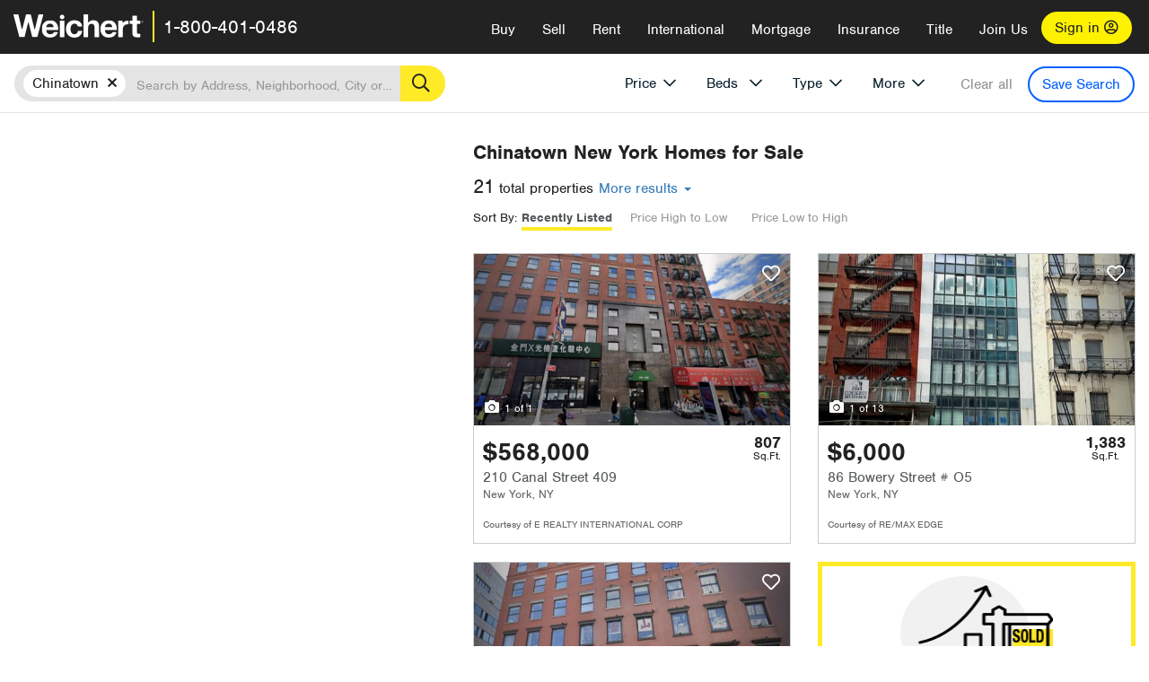

--- FILE ---
content_type: text/html; charset=utf-8
request_url: https://www.weichert.com/NY/Newyork/Manhattan/Chinatown/
body_size: 24593
content:
<!DOCTYPE html><html lang=en><head><script>dataLayer=[];</script><script>(function(w,d,s,l,i){w[l]=w[l]||[];w[l].push({'gtm.start':new Date().getTime(),event:'gtm.js'});var f=d.getElementsByTagName(s)[0],j=d.createElement(s),dl=l!='dataLayer'?'&l='+l:'';j.async=true;j.src='//www.googletagmanager.com/gtm.js?id='+i+dl;f.parentNode.insertBefore(j,f);})(window,document,'script','dataLayer','GTM-WLVP69');</script><meta charset=utf-8><meta name=viewport content="width=device-width, initial-scale=1.0"><title>Homes for Sale in Chinatown, NY – Browse Chinatown Homes | Weichert</title><link rel=preconnect href=https://www.googletagmanager.com><link rel=preconnect href=https://www.google-analytics.com><link rel=preconnect href=https://use.typekit.net crossorigin=""><link rel=preconnect href=https://apps.spatialstream.com><link rel=preconnect href=https://connect.facebook.net><link rel=preconnect href=https://www.googleadservices.com><link rel=preconnect href=https://www.google.com><link rel=preconnect href=https://googleads.g.doubleclick.net><link rel=preconnect href=https://bid.g.doubleclick.net><link rel=stylesheet href=https://use.typekit.net/bjz5ooa.css media=print onload="this.onload=null;this.media='all'"><noscript><link rel=stylesheet href=https://use.typekit.net/bjz5ooa.css></noscript><link rel=preload href="/bundles/site?v=zbVZfiBevmOQzvkFfY8ZCxd2KEOHelfZJynS1GFs3Sc1" as=script><meta name=description content="Looking for homes for Sale in Chinatown, New York? Weichert has you covered with Chinatown homes for Sale &amp; more!"><meta name=msApplication-ID content=24323b3d-6f4d-4cb6-8c96-5794a68777ec><meta name=msApplication-PackageFamilyName content=WeichertRealtors.Weichert.com_g1x0j4wck8jzp><link href=/favicon.ico type=image/x-icon rel="shortcut icon"><script src=https://kit.fontawesome.com/57cbdde542.js crossorigin=anonymous async></script><link rel=canonical href="https://www.weichert.com/NY/Newyork/Manhattan/Chinatown/"><meta property=og:title content="Homes for Sale in Chinatown, NY – Browse Chinatown Homes | Weichert"><meta property=og:type content=website><meta property=og:url content="https://www.weichert.com/NY/Newyork/Manhattan/Chinatown/"><meta property=og:image content=https://wdcassets.blob.core.windows.net/images/banners/weichert-logo-yellow-block-600x600.jpg><meta property=og:image:height content=600><meta property=og:image:width content=600><meta property=og:site_name content=Weichert><meta property=fb:app_id content=140023692677962><meta property=og:description content="Looking for homes for Sale in Chinatown, New York? Weichert has you covered with Chinatown homes for Sale &amp; more!"><meta name=twitter:card content=summary><meta name=twitter:site content=@Weichert><meta name=twitter:creator content=@Weichert><meta name=twitter:title content="Homes for Sale in Chinatown, NY – Browse Chinatown Homes | Weichert"><meta name=twitter:description content="Looking for homes for Sale in Chinatown, New York? Weichert has you covered with Chinatown homes for Sale &amp; more!"><meta name=twitter:image content=https://wdcassets.blob.core.windows.net/images/banners/weichert-logo-yellow-block-600x600.jpg><link href="/bundles/styles?v=pgE16wEwuGks1-OdxhPG0QXCGg3MPZEEOxWTzhS_iGQ1" rel=stylesheet><link href="/bundles/styles2?v=4mfPNV0ysKnt67NSg8WAcv9ZjAezBt0c77HgHiOH1IA1" rel=stylesheet><script src="/bundles/modernizr?v=ErgV_GER-MDOiMkG3MSXLfxvCrWLwbzFj7gXc5bm5ls1"></script><style id=search-results-ad-style>.adListing .adCard .link-button{color:#000000}.adListing .adcard-link:hover{text-decoration:none}#searchresults .adListing img{display:block;height:50%;width:auto;margin-left:auto;margin-right:auto}.adListing .adCard{padding:15px 15px;background-color:#ffffff;border:5px solid #ffea27;height:100%;display:flex;justify-content:space-around;flex-direction:column;align-content:unset;background-color:#ffffff}.ad-title{font-family:font-family:nimbus-sans,serif;font-size:36px;font-weight:normal;color:#222223;text-align:left;display:block;line-height:1;margin-top:20px;margin-bottom:20px}.adListing .green-bgr{background-color:#fff;width:128px;height:128px;border-radius:50%;right:24px;z-index:10;float:right}#searchesult .adListing img{display:block;height:50%;width:auto;margin-left:auto;margin-right:auto}.adListing .listing-ad-image{max-height:191px;max-width:360px;image-rendering:-moz-crisp-edges;image-rendering:-o-crisp-edges;image-rendering:-webkit-optimize-contrast;-ms-interpolation-mode:nearest-neighbor;margin:0 auto}.adListing .adcard-link:hover{text-decoration:none}#searchresults .adListing .link-button{padding:7px 0 4px 16px;border-radius:24px 24px 24px 24px;color:#000000;background-color:#ffea27;font-size:18px;font-weight:bold;display:block;max-width:275px;height:40px;margin-left:auto;margin-right:auto;margin-bottom:20px;width:95%;border:none}.adListing .link-button:hover{color:#ffea27;background-color:#000000;text-decoration:none}.adListing .link-button span.fas{float:right;padding-right:25px;padding-left:25px;padding-top:30px}.searchTextLong{display:inline}.searchTextShort{display:none}.sellImage{display:block;height:50%;width:auto;margin-left:auto;margin-right:auto}@media (max-width:1125px){.ad-title{font-size:26px}}@media (max-width:1040px){#searchresults .adListing .link-button{padding:7px 0 4px 0;text-align:center}#searchresults .adListing .link-button{margin-bottom:80px}#searchresults .adListing img{height:30%;margin-top:50px}}@media (max-width:1080px){.fa-long-arrow-right{display:none}}@media (max-width:975px){.searchTextShort{display:inline}.searchTextLong{display:none}@media (max-width:1250px){.ad-title{font-size:26px}}</style><body><noscript><iframe src="//www.googletagmanager.com/ns.html?id=GTM-WLVP69" height=0 width=0 style=display:none;visibility:hidden></iframe></noscript><script>dataLayer.push({'event':'PageLoad','PageAuthStatus':'unauthenticated'});</script><div id=main><div id=mainBody data-is-pdppage=False><header role=banner><a id=top class=skip-to-content-link href=#mainContent> <span>Skip page header and navigation</span> </a><div class=v1><nav data-gtm-nav=main class="navbar navbar-inverse" aria-label="main navigation"><div class="navbar-container header_fixed"><div id=main-nav><div class=navbar-header><button type=button class="navbar-toggle bars-menu" data-toggle=collapse data-target=.navbar-collapse aria-label=menu> <span class="far fa-bars" aria-hidden=true></span> </button><div class=call-btn data-gtm-nav-type=mobilePhone><a href=tel:18004010486> <span class="fas fa-phone"></span></a></div><p class=logo data-gtm-nav-type=Logo><a href="/"> <img id=ctl00_SiteHeader_LogoImage class=headerLogo src=/assets/v5/images/site/weichert_logo.png alt=Weichert style=border-width:0> </a><p class=pipe><p id=CallCenterPhone class=navbar-text data-gtm-nav-type="Main Number"><a href=tel:18004010486>1-800-401-0486</a><div id=ContactPopup class="inactive hidden-xs"><div class=row><div class=col-sm-12><h3>Looking for an Associate?</h3><p>All you have to do is <a href="/for-rent/"> search Weichert.com</a> for a rental property in the area you're in. Once you find a property you'd like to see fill out the form and a Weichert Associate will contact you<h3 class=returningUser>Already Working with an Associate?</h3><p>Simply <a class=weichertlink href="/myaccount/"> log in to your account</a> and access contact information for all your weichert associates in one place.</div></div></div><div class="signin signin-div"><a id=loginAnchor href="/myaccount/"> Sign in <span class="far fa-user-circle" aria-hidden=true></span> </a></div><div class="overlay navbar-collapse collapse header-nav-dropdown"><div class=overlay-content><a class=collapse-menu data-toggle=collapse data-target=.navbar-collapse aria-label="Collpase Menu"><span class="fas fa-times fa-2x" aria-hidden=true></span></a><div class=dropdown-header-sm><p class=logo_sm><a href="/"> <img id=ctl00_SiteHeader_Dropdown_LogoImage class=headerLogo src=/assets/v5/images/site/logo.png alt=Weichert style=border-width:0> </a><p id=CallCenterPhone_sm class=navbar-text><a href=tel:18004010486>1-800-401-0486</a></div><ul id=main-nav-links data-gtm-nav=drop-down data-gtm-nav-type=Main class="nav navbar-nav"><li id=logoutDiv_sm class="myweichert open" data-gtm=myAccount style=display:none><ul class=dropdown-menu><li><a href="/myaccount/" rel=nofollow><span class="far fa-tachometer-alt-fast" aria-hidden=true></span> My Dashboard</a><li><a href=/myaccount/savedlistings.aspx rel=nofollow><span class="far fa-heart" aria-hidden=true></span> My Favorites</a><li><a href=/myaccount/savedsearches.aspx rel=nofollow><span class="far fa-check-circle" aria-hidden=true></span> Saved Searches</a><li><a href=/myaccount/contactinfo.aspx rel=nofollow><span class="far fa-cog" aria-hidden=true></span> My Profile</a><li><a href="/myaccount/savedsearches.aspx?view=emailalerts" rel=nofollow><span class="far fa-envelope" aria-hidden=true></span> Email Alerts</a><li><a href=/myaccount/SalesAssociates.aspx rel=nofollow><span class="far fa-user" aria-hidden=true></span> Sales Associate(s)</a><li><a id=logoutAnchor_sm href="/myaccount/logout.aspx?RedirectUrl=%2fNY%2fNewyork%2fManhattan%2fChinatown%2f" rel=nofollow><span class="far fa-door-open" aria-hidden=true></span> Sign Out</a></ul><li class=home_sm><a href="/">Home</a><li class="search dropdown"><a id=translate01 href="/" class=dropdown-toggle data-toggle=dropdown data-gtm-nav-type=Buy>Buy <span class="fas fa-chevron-down" aria-hidden=true></span></a><ul class="dropdown-menu nav-dropdown"><li><a href="/buying-a-home/" data-gtm-nav-type=Buy>Buy with Weichert</a><li><a href="/how-much-house-can-i-afford/" data-gtm-nav-type=Buy>How much can I Afford?</a><li><a href="/openhouse/" data-gtm-nav-type=Buy>Find an Open House</a></ul><li class="sell dropdown"><a class=dropdown-toggle href="/selling/" data-toggle=dropdown data-gtm-nav-type=Sell>Sell<span class="fas fa-chevron-down" aria-hidden=true></span></a><ul class="dropdown-menu nav-dropdown"><li><a href="/selling-a-house/" data-gtm-nav-type=Sell>Sell with Weichert</a><li><a href="https://weichert.findbuyers.com/" target=_blank rel=noopener data-gtm-nav-type=Sell onclick="SellGtm('leaderREHomeWorth')">What is my Home Worth?</a><li><a href="/list-my-house/" data-gtm-nav-type=Sell>List your House</a></ul><li class="rent dropdown"><a href="/for-rent/" class=dropdown-toggle data-toggle=dropdown data-gtm-nav-type=Rent>Rent<span class="fas fa-chevron-down" aria-hidden=true></span></a><ul class="dropdown-menu nav-dropdown"><li><a href="/for-rent/" data-gtm-nav-type=Rent>Find a Rental </a><li><a href="/property-to-rent/" data-gtm-nav-type=Rent>List your Home to Rent</a><li><a href="/property-management/" data-gtm-nav-type=Rent>Property Management</a></ul><li class="international dropdown"><a href=# class=dropdown-toggle data-toggle=dropdown data-gtm-nav-type=International>International<span class="fas fa-chevron-down" aria-hidden=true></span></a><ul class="dropdown-menu nav-dropdown"><li><a href="https://en.homelovers.com/" data-gtm-nav-type=International target=_blank>Portugal</a></ul><li class="mortgage dropdown"><a href="/mortgage/" class=dropdown-toggle data-toggle=dropdown data-gtm-nav-type=Mortgage>Mortgage<span class="fas fa-chevron-down" aria-hidden=true></span></a><ul class="dropdown-menu nav-dropdown"><li><a href="/mortgage/" data-gtm-nav-type=Mortgage>Find a Mortgage</a><li><a href="/mortgage/financial-tools/" data-gtm-nav-type=Mortgage>Financial Service Tools </a><li><a href="/mortgage/financial-tools/pre-approval/" data-gtm-nav-type=Mortgage>Mortgage Pre-Approval</a></ul><li class="insurance dropdown"><a href="/insurance/" class=dropdown-toggle data-toggle=dropdown data-gtm-nav-type=Insurance>Insurance<span class="fas fa-chevron-down" aria-hidden=true></span></a><ul class="dropdown-menu nav-dropdown"><li><a href="/insurance/" data-gtm-nav-type=Insurance>About Insurance</a><li><a href="/insurance/request-a-quote/" data-gtm-nav-type=Insurance>Request a Quote</a><li><a href="/insurance/file-a-claim/" data-gtm-nav-type=Insurance>File a Claim</a></ul><li class="title dropdown"><a href="/" class=dropdown-toggle data-toggle=dropdown data-gtm-nav-type=Title>Title<span class="fas fa-chevron-down" aria-hidden=true></span></a><ul class="dropdown-menu nav-dropdown"><li><a href="/title-insurance/" data-gtm-nav-type=Title>About Title</a><li><a href="https://ratecalculator.fnf.com/?id=weichert" target=_blank rel=noopener data-gtm-nav-type=Title>Title Rate Calculator</a></ul><li class="join-weichert dropdown"><a href="/join-weichert/" class=dropdown-toggle data-toggle=dropdown data-gtm-nav-type=JoinWeichert>Join Us<span class="fas fa-chevron-down" aria-hidden=true></span></a><ul class="dropdown-menu nav-dropdown"><li><a href="https://blog.weichert.com/" target=_blank rel=noopener data-gtm-nav-type=JoinWeichert>Weichert Blog</a><li><a href="/join-weichert/" data-gtm-nav-type=JoinWeichert>Careers with Weichert</a><li><a href="/franchise-with-weichert/" data-gtm-nav-type=JoinWeichert>Looking to Franchise? </a><li><a href="/aboutus/" data-gtm-nav-type=JoinWeichert>About Weichert</a><li><a href="https://schoolsofrealestate.com/" target=_blank rel=noopener data-gtm-nav-type=JoinWeichert>Get your Real Estate License</a></ul><li id=loginDiv class="signin loginDiv_sm"><a id=loginAnchor_sm href="/myaccount/"> Sign In or Create an Account <span class="far fa-user-circle" aria-hidden=true></span></a><li id=logoutDiv class="myweichert dropdown" style=display:none><a href="/myaccount/" class="dropdown-toggle my-weichert-nav-link" data-toggle=dropdown data-gtm-nav-type=MyAccount rel=nofollow>My Account<span class="fas fa-chevron-down" aria-hidden=true></span></a><ul class="dropdown-menu nav-dropdown"><li><a href="/myaccount/" rel=nofollow><span class="far fa-tachometer-alt-fast" aria-hidden=true></span> My Dashboard</a><li><a href=/myaccount/savedlistings.aspx rel=nofollow><span class="far fa-heart" aria-hidden=true></span> My Favorites</a><li><a href=/myaccount/savedsearches.aspx rel=nofollow><span class="far fa-check-circle" aria-hidden=true></span> Saved Searches</a><li><a href=/myaccount/contactinfo.aspx rel=nofollow><span class="far fa-cog" aria-hidden=true></span> My Profile</a><li><a href="/myaccount/savedsearches.aspx?view=emailalerts" rel=nofollow><span class="far fa-envelope" aria-hidden=true></span> Email Alerts</a><li><a href=/myaccount/SalesAssociates.aspx rel=nofollow><span class="far fa-user" aria-hidden=true></span> Sales Associate(s)</a><li><a href="/myaccount/logout.aspx?RedirectUrl=%2fNY%2fNewyork%2fManhattan%2fChinatown%2f" rel=nofollow><span class="far fa-door-open" aria-hidden=true></span> Sign Out</a></ul></ul><div class="dropdown-footer unauthenticated"><span>Call Us</span> <a href=tel:18004010486>1-800-401-0486</a></div></div></div></div></div></div></nav></div></header><div id=mainContent class="body-content container-fluid" role=main><input type=hidden id=form-auth-status value=unauthenticated><div id=mainContentSection class=contentPanel><form name=mainForm method=post id=mainForm><div><input type=hidden name=__VIEWSTATE id=__VIEWSTATE value="RFZBe0XaU0GvAZVyn+whMrBva9gCtPONjkIpaIG9TxxIM9BUTthUFJ64D3MIXPZrrLiymZqNK2YsujQMgxW2EWoBGBSQIfjD28ZFokQT9GPj81X7O716vWnNNU/[base64]/od0XgqeBHhQN/[base64]/GMO94+WbwMXJaIyFUn57pWDWdQylWnPnmdZ6tsXybsh1NbmFkEpP/pR9k9NV3Eu6YEWBtNirGLEON7jYhifJ+wsLsLmF5/kMx1iEuXzu7qL8jtfD1NEQI74tcGWPiEq7WkrqT/RhHZcYVE0yPzw6Yn+3S09lNy5gF4iXqvxUCPwhFh6097zDh6sTFkcw=="></div><script>var _appPath='';var _imageRoot='';var __key='Akes6TWH32vyV6Idpcq5b4ZKJuQsTv3Fdn87h8QznMiJwuTV-dQFXtOGYlyLn261';</script><div id=searchresults class="row map v1" data-searchquery="hood=4822"><div id=searchFilters class=form data-is-rental=false data-is-address=false data-enable-price-only=false><div id=searchBar class=clearfix><div class=filter-mobile-top><div class=locationSection><div class=location><div class=location-input role=search><label for=Location class=sr-only>Location</label> <input type=text id=Location name=Location class=form-control placeholder="Search by Address, Neighborhood, City or Zipcode"> <button class=search type=button><span class=sr-only>Search</span></button></div></div></div><div id=savesearch-xs class=only-xs data-gtm-searchresults=saveSearch><a class=savesearch href="/myaccount/savedsearches.aspx?Action=Save&amp;hood=4822" rel=nofollow title="Save this search">Save Search</a></div></div><div id=filterForm class=filterSection role=form><div class="filter-dropdown price"><button class=dropdown-toggle data-toggle=dropdown type=button>Price</button><div class="dropdown-menu keep-open"><div class="dropdown-content small"><div class="side-controls left"><label for=MinPrice>Min <span class=sr-only>Price</span></label> <input type=hidden id=PriceMinimum name=PriceMinimum> <input type=text id=MinPrice name=MinPrice class="no-xs autonumeric form-control" inputmode=numeric pattern=[0-9]* maxlength=9 placeholder="No Min" data-currency-symbol=$ data-decimal-places=0 data-maximum-value=999999999> <select class="forrent force-mobile mobile-price-select" aria-label="Rental minimum price"><option selected value=0>No Min<option value=500>$500<option value=600>$600<option value=700>$700<option value=800>$800<option value=900>$900<option value=1000>$1,000<option value=1250>$1,250<option value=1500>$1,500<option value=1750>$1,750<option value=2000>$2,000<option value=2250>$2,250<option value=2500>$2,500<option value=3000>$3,000<option value=3500>$3,500<option value=4000>$4,000<option value=4500>$4,500<option value=5000>$5,000<option value=5500>$5,500<option value=10000>$10,000<option value=12500>$12,500<option value=15000>$15,000<option value=50000>$50,000</select> <select class="forsale force-mobile mobile-price-select" aria-label="For sale minimum price"><option selected value=0>No Min<option value=50000>$50,000<option value=75000>$75,000<option value=100000>$100,000<option value=125000>$125,000<option value=150000>$150,000<option value=200000>$200,000<option value=250000>$250,000<option value=300000>$300,000<option value=350000>$350,000<option value=400000>$400,000<option value=450000>$450,000<option value=500000>$500,000<option value=550000>$550,000<option value=600000>$600,000<option value=650000>$650,000<option value=700000>$700,000<option value=750000>$750,000<option value=800000>$800,000<option value=900000>$900,000<option value=1000000>$1,000,000<option value=1500000>$1,500,000<option value=2000000>$2,000,000<option value=3000000>$3,000,000<option value=5000000>$5,000,000<option value=10000000>$10,000,000</select></div><div class="side-controls right"><label for=MaxPrice>Max <span class=sr-only>Price</span></label> <input type=hidden id=PriceMaximum name=PriceMaximum> <input type=text id=MaxPrice name=MaxPrice class="no-xs autonumeric form-control" inputmode=numeric pattern=[0-9]* maxlength=9 placeholder="No Max" data-currency-symbol=$ data-decimal-places=0 data-maximum-value=999999999> <select class="forrent force-mobile mobile-price-select" aria-label="Rental maximum price"><option selected value=0>No Max<option value=500>$500<option value=600>$600<option value=700>$700<option value=800>$800<option value=900>$900<option value=1000>$1,000<option value=1250>$1,250<option value=1500>$1,500<option value=1750>$1,750<option value=2000>$2,000<option value=2250>$2,250<option value=2500>$2,500<option value=3000>$3,000<option value=3500>$3,500<option value=4000>$4,000<option value=4500>$4,500<option value=5000>$5,000<option value=5500>$5,500<option value=10000>$10,000<option value=12500>$12,500<option value=15000>$15,000<option value=50000>$50,000</select> <select class="forsale force-mobile mobile-price-select" aria-label="For sale maximum price"><option selected value=0>No Max<option value=50000>$50,000<option value=75000>$75,000<option value=100000>$100,000<option value=125000>$125,000<option value=150000>$150,000<option value=200000>$200,000<option value=250000>$250,000<option value=300000>$300,000<option value=350000>$350,000<option value=400000>$400,000<option value=450000>$450,000<option value=500000>$500,000<option value=550000>$550,000<option value=600000>$600,000<option value=650000>$650,000<option value=700000>$700,000<option value=750000>$750,000<option value=800000>$800,000<option value=900000>$900,000<option value=1000000>$1,000,000<option value=1500000>$1,500,000<option value=2000000>$2,000,000<option value=3000000>$3,000,000<option value=5000000>$5,000,000<option value=10000000>$10,000,000</select></div><div class=suggested-prices><ul class="suggested-min-prices active"><li class=forrent data-val=500>$500<li class=forrent data-val=600>$600<li class=forrent data-val=700>$700<li class=forrent data-val=800>$800<li class=forrent data-val=900>$900<li class=forrent data-val=1000>$1,000<li class=forrent data-val=1250>$1,250<li class=forrent data-val=1500>$1,500<li class=forrent data-val=1750>$1,750<li class=forrent data-val=2000>$2,000<li class=forrent data-val=2250>$2,250<li class=forrent data-val=2500>$2,500<li class=forrent data-val=3000>$3,000<li class=forrent data-val=3500>$3,500<li class=forrent data-val=4000>$4,000<li class=forrent data-val=4500>$4,500<li class=forrent data-val=5000>$5,000<li class=forrent data-val=5500>$5,500<li class=forrent data-val=10000>$10,000<li class=forrent data-val=12500>$12,500<li class=forrent data-val=15000>$15,000<li class=forrent data-val=50000>$50,000<li class=forsale data-val=50000>$50,000<li class=forsale data-val=75000>$75,000<li class=forsale data-val=100000>$100,000<li class=forsale data-val=125000>$125,000<li class=forsale data-val=150000>$150,000<li class=forsale data-val=200000>$200,000<li class=forsale data-val=250000>$250,000<li class=forsale data-val=300000>$300,000<li class=forsale data-val=350000>$350,000<li class=forsale data-val=400000>$400,000<li class=forsale data-val=450000>$450,000<li class=forsale data-val=500000>$500,000<li class=forsale data-val=550000>$550,000<li class=forsale data-val=600000>$600,000<li class=forsale data-val=650000>$650,000<li class=forsale data-val=700000>$700,000<li class=forsale data-val=750000>$750,000<li class=forsale data-val=800000>$800,000<li class=forsale data-val=900000>$900,000<li class=forsale data-val=1000000>$1,000,000<li class=forsale data-val=1500000>$1,500,000<li class=forsale data-val=2000000>$2,000,000<li class=forsale data-val=3000000>$3,000,000<li class=forsale data-val=5000000>$5,000,000<li class=forsale data-val=10000000>$10,000,000</ul><ul class=suggested-max-prices><li class=forrent data-val=500>$500<li class=forrent data-val=600>$600<li class=forrent data-val=700>$700<li class=forrent data-val=800>$800<li class=forrent data-val=900>$900<li class=forrent data-val=1000>$1,000<li class=forrent data-val=1250>$1,250<li class=forrent data-val=1500>$1,500<li class=forrent data-val=1750>$1,750<li class=forrent data-val=2000>$2,000<li class=forrent data-val=2250>$2,250<li class=forrent data-val=2500>$2,500<li class=forrent data-val=3000>$3,000<li class=forrent data-val=3500>$3,500<li class=forrent data-val=4000>$4,000<li class=forrent data-val=4500>$4,500<li class=forrent data-val=5000>$5,000<li class=forrent data-val=5500>$5,500<li class=forrent data-val=10000>$10,000<li class=forrent data-val=12500>$12,500<li class=forrent data-val=15000>$15,000<li class=forrent data-val=50000>$50,000<li class=forsale data-val=50000>$50,000<li class=forsale data-val=75000>$75,000<li class=forsale data-val=100000>$100,000<li class=forsale data-val=125000>$125,000<li class=forsale data-val=150000>$150,000<li class=forsale data-val=200000>$200,000<li class=forsale data-val=250000>$250,000<li class=forsale data-val=300000>$300,000<li class=forsale data-val=350000>$350,000<li class=forsale data-val=400000>$400,000<li class=forsale data-val=450000>$450,000<li class=forsale data-val=500000>$500,000<li class=forsale data-val=550000>$550,000<li class=forsale data-val=600000>$600,000<li class=forsale data-val=650000>$650,000<li class=forsale data-val=700000>$700,000<li class=forsale data-val=750000>$750,000<li class=forsale data-val=800000>$800,000<li class=forsale data-val=900000>$900,000<li class=forsale data-val=1000000>$1,000,000<li class=forsale data-val=1500000>$1,500,000<li class=forsale data-val=2000000>$2,000,000<li class=forsale data-val=3000000>$3,000,000<li class=forsale data-val=5000000>$5,000,000<li class=forsale data-val=10000000>$10,000,000</ul></div></div></div></div><div class="filter-dropdown beds no-medium-xs"><label for=BedsMin class=sr-only>Beds</label> <select id=BedsMin name=BedsMin class=form-control data-button-class=minimum data-non-selected-text=Beds size=2><option value="">All Beds<option value=studio>Studio<option value=1>1+ Beds<option value=2>2+ Beds<option value=3>3+ Beds<option value=4>4+ Beds<option value=5>5+ Beds<option value=6>6+ Beds<option value=7>7+ Beds<option value=8>8+ Beds</select></div><div class="filter-dropdown type no-medium-xs"><button class=dropdown-toggle data-toggle=dropdown type=button>Type</button><div class="dropdown-menu keep-open"><h6 class=dropdown-instructions>Select all that apply</h6><ul class=filter-checklist role=group aria-label="Home Types"><li class=SingleFamily><input class=type-checkbox type=checkbox id=property-type-32 name=PropertyTypeList data-propertytype="Single Family" value=32> <label for=property-type-32><span>Single Family</span></label><li class=Condo><input class=type-checkbox type=checkbox id=property-type-28 name=PropertyTypeList data-propertytype=Condo value=28> <label for=property-type-28><span>Condo</span></label><li class=Townhouse><input class=type-checkbox type=checkbox id=property-type-21 name=PropertyTypeList data-propertytype=Townhouse value=21> <label for=property-type-21><span>Townhouse</span></label><li class=Multi-Family><input class=type-checkbox type=checkbox id=property-type-19 name=PropertyTypeList data-propertytype=Multi-Family value=19> <label for=property-type-19><span>Multi-Family</span></label><li class=LotsandLand><input class=type-checkbox type=checkbox id=property-type-30 name=PropertyTypeList data-propertytype="Lots and Land" value=30> <label for=property-type-30><span>Lots and Land</span></label><li class=Co-Op><input class=type-checkbox type=checkbox id=property-type-40 name=PropertyTypeList data-propertytype=Co-Op value=40> <label for=property-type-40><span>Co-Op</span></label><li class=MobileHome><input class=type-checkbox type=checkbox id=property-type-15 name=PropertyTypeList data-propertytype="Mobile Home" value=15> <label for=property-type-15><span>Mobile Home</span></label><li class=Apartment><input class=type-checkbox type=checkbox id=property-type-4 name=PropertyTypeList data-propertytype=Apartment value=4> <label for=property-type-4><span>Apartment</span></label><li class=Commercial><input class=type-checkbox type=checkbox id=property-type-3 name=PropertyTypeList data-propertytype=Commercial value=3> <label for=property-type-3><span>Commercial</span></label><li class=FarmsRanches><input class=type-checkbox type=checkbox id=property-type-5 name=PropertyTypeList data-propertytype="Farms / Ranches" value=5> <label for=property-type-5><span>Farms / Ranches</span></label></ul></div></div><div class="filter-dropdown more"><button class=dropdown-toggle data-toggle=dropdown type=button>More</button><div class="dropdown-menu keep-open"><div class=more-mask><div class=dropdown-content><div class=dropdown-filter-category><span class=buy-rent-text>Search for</span><div class=buy-rent-controls role=radiogroup aria-label="Sale Type"><input id=SaleTypeSale type=radio name=SaleType value=1 checked> <label for=SaleTypeSale class="filter-radio buy-rent"> <span class=radio-icon></span> Sale </label> <input id=SaleTypeRent type=radio name=SaleType value=3> <label for=SaleTypeRent class="filter-radio buy-rent"> <span class=radio-icon></span> Rent </label></div></div><div class="dropdown-filter-category only-medium-xs"><h6 class=nudge-down>Bedrooms</h6><label for=BedsMin-more class=sr-only>Bedrooms</label> <select id=BedsMin-more name=BedsMin-more class=scrolling-control><option value="" selected>All Beds<option value=studio>Studio<option value=1>1+ Beds<option value=2>2+ Beds<option value=3>3+ Beds<option value=4>4+ Beds<option value=5>5+ Beds<option value=6>6+ Beds<option value=7>7+ Beds<option value=8>8+ Beds</select></div><div class=dropdown-filter-category><h6 class=nudge-down>Bathrooms</h6><label for=BathsMin class=sr-only>Bathrooms</label> <select id=BathsMin name=BathsMin class=scrolling-control><option value="" selected>All Baths<option value=1>1+ Baths<option value=1.5>1.5+ Baths<option value=2>2+ Baths<option value=2.5>2.5+ Baths<option value=3>3+ Baths<option value=3.5>3.5+ Baths<option value=4>4+ Baths<option value=4.5>4.5+ Baths</select></div><div class="dropdown-filter-category checklist-container only-medium-xs has-more-items"><h6>Home Type</h6><ul class="filter-checklist flat" role=group aria-label="Home Types"><li class=SingleFamily><input class=type-checkbox-dup type=checkbox id=property-type-32-more name=__PropertyTypeList data-propertytype="Single Family" value=32> <label for=property-type-32-more><span>Single Family</span></label><li class=Condo><input class=type-checkbox-dup type=checkbox id=property-type-28-more name=__PropertyTypeList data-propertytype=Condo value=28> <label for=property-type-28-more><span>Condo</span></label><li class=Townhouse><input class=type-checkbox-dup type=checkbox id=property-type-21-more name=__PropertyTypeList data-propertytype=Townhouse value=21> <label for=property-type-21-more><span>Townhouse</span></label><li class=Multi-Family><input class=type-checkbox-dup type=checkbox id=property-type-19-more name=__PropertyTypeList data-propertytype=Multi-Family value=19> <label for=property-type-19-more><span>Multi-Family</span></label><li class=LotsandLand><input class=type-checkbox-dup type=checkbox id=property-type-30-more name=__PropertyTypeList data-propertytype="Lots and Land" value=30> <label for=property-type-30-more><span>Lots and Land</span></label><li class="Co-Op more-item"><input class=type-checkbox-dup type=checkbox id=property-type-40-more name=__PropertyTypeList data-propertytype=Co-Op value=40> <label for=property-type-40-more><span>Co-Op</span></label><li class="MobileHome more-item"><input class=type-checkbox-dup type=checkbox id=property-type-15-more name=__PropertyTypeList data-propertytype="Mobile Home" value=15> <label for=property-type-15-more><span>Mobile Home</span></label><li class="Apartment more-item"><input class=type-checkbox-dup type=checkbox id=property-type-4-more name=__PropertyTypeList data-propertytype=Apartment value=4> <label for=property-type-4-more><span>Apartment</span></label><li class="Commercial more-item"><input class=type-checkbox-dup type=checkbox id=property-type-3-more name=__PropertyTypeList data-propertytype=Commercial value=3> <label for=property-type-3-more><span>Commercial</span></label><li class="FarmsRanches more-item"><input class=type-checkbox-dup type=checkbox id=property-type-5-more name=__PropertyTypeList data-propertytype="Farms / Ranches" value=5> <label for=property-type-5-more><span>Farms / Ranches</span></label></ul><button class="btn show-more-items" type=button data-closed="Show all Home Types" data-opened="Show less">Show all Home Types</button></div><div class=dropdown-filter-category><h6>Features</h6><div class="featuresList checkbox-list has-more-items"><ul class="list-unstyled row" role=group aria-label=Features><li class="col-sm-4 col-xs-6"><input value=18 id=feature-18 type=checkbox name=AdvancedFeaturesList data-feature=Balcony> <label for=feature-18>Balcony</label><li class="col-sm-4 col-xs-6"><input value=1 id=feature-1 type=checkbox name=AdvancedFeaturesList data-feature="Baseboard Heat"> <label for=feature-1>Baseboard Heat</label><li class="col-sm-4 col-xs-6"><input value=2 id=feature-2 type=checkbox name=AdvancedFeaturesList data-feature=Basement> <label for=feature-2>Basement</label><li class="col-sm-4 col-xs-6"><input value=3 id=feature-3 type=checkbox name=AdvancedFeaturesList data-feature="Central Air"> <label for=feature-3>Central Air</label><li class="col-sm-4 col-xs-6"><input value=4 id=feature-4 type=checkbox name=AdvancedFeaturesList data-feature="Den Office"> <label for=feature-4>Den Office</label><li class="col-sm-4 col-xs-6"><input value=5 id=feature-5 type=checkbox name=AdvancedFeaturesList data-feature="Dining Room"> <label for=feature-5>Dining Room</label><li class="col-sm-4 col-xs-6 more-item"><input value=6 id=feature-6 type=checkbox name=AdvancedFeaturesList data-feature="Disability Features"> <label for=feature-6>Disability Features</label><li class="col-sm-4 col-xs-6 more-item"><input value=22 id=feature-22 type=checkbox name=AdvancedFeaturesList data-feature=Doorman> <label for=feature-22>Doorman</label><li class="col-sm-4 col-xs-6 more-item"><input value=7 id=feature-7 type=checkbox name=AdvancedFeaturesList data-feature="Family Room"> <label for=feature-7>Family Room</label><li class="col-sm-4 col-xs-6 more-item"><input value=8 id=feature-8 type=checkbox name=AdvancedFeaturesList data-feature=Fireplace> <label for=feature-8>Fireplace</label><li class="col-sm-4 col-xs-6 more-item"><input value=9 id=feature-9 type=checkbox name=AdvancedFeaturesList data-feature="Forced Air"> <label for=feature-9>Forced Air</label><li class="col-sm-4 col-xs-6 more-item"><input value=10 id=feature-10 type=checkbox name=AdvancedFeaturesList data-feature=Garage> <label for=feature-10>Garage</label><li class="col-sm-4 col-xs-6 more-item"><input value=11 id=feature-11 type=checkbox name=AdvancedFeaturesList data-feature=Golf> <label for=feature-11>Golf</label><li class="col-sm-4 col-xs-6 more-item"><input value=12 id=feature-12 type=checkbox name=AdvancedFeaturesList data-feature=Laundry> <label for=feature-12>Laundry</label><li class="col-sm-4 col-xs-6 more-item"><input value=19 id=feature-19 type=checkbox name=AdvancedFeaturesList data-feature="Outdoor Space"> <label for=feature-19>Outdoor Space</label><li class="col-sm-4 col-xs-6 more-item"><input value=21 id=feature-21 type=checkbox name=AdvancedFeaturesList data-feature="Park View"> <label for=feature-21>Park View</label><li class="col-sm-4 col-xs-6 more-item"><input value=13 id=feature-13 type=checkbox name=AdvancedFeaturesList data-feature="Pet Friendly"> <label for=feature-13>Pet Friendly</label><li class="col-sm-4 col-xs-6 more-item"><input value=14 id=feature-14 type=checkbox name=AdvancedFeaturesList data-feature=Pool> <label for=feature-14>Pool</label><li class="col-sm-4 col-xs-6 more-item"><input value=20 id=feature-20 type=checkbox name=AdvancedFeaturesList data-feature="Roof Deck"> <label for=feature-20>Roof Deck</label><li class="col-sm-4 col-xs-6 more-item"><input value=15 id=feature-15 type=checkbox name=AdvancedFeaturesList data-feature="Spa Hot Tub"> <label for=feature-15>Spa Hot Tub</label><li class="col-sm-4 col-xs-6 more-item"><input value=16 id=feature-16 type=checkbox name=AdvancedFeaturesList data-feature=Waterfront> <label for=feature-16>Waterfront</label><li class="col-sm-4 col-xs-6 more-item"><input value=17 id=feature-17 type=checkbox name=AdvancedFeaturesList data-feature=Waterview> <label for=feature-17>Waterview</label></ul><button class="btn show-more-items" type=button data-closed="Show all features" data-opened="Show less">Show all features</button></div></div><div class="dropdown-filter-category sub-categories"><div class=dropdown-filter-subcategory><h6>Lot Size</h6><label for=LotMin class=sr-only>Lot Size</label><div class=dropdown-filter-right><select id=LotMin name=MinLotSize class=form-control data-button-class=minimum data-non-selected-text=Min size=2><option value="">No Min<option value=0.25>0.25 Acres<option value=0.5>0.5 Acres<option value=0.75>0.75 Acres<option value=1>1 Acre<option value=2>2 Acres<option value=5>5 Acres<option value=10>10 Acres</select> <label for=LotMax class=sr-only>Lot Size Max</label> <select id=LotMax name=MaxLotSize class=form-control data-button-class=minimum data-non-selected-text=Max size=2><option value="">No Max<option value=0.25>0.25 Acres<option value=0.5>0.5 Acres<option value=0.75>0.75 Acres<option value=1>1 Acre<option value=2>2 Acres<option value=5>5 Acres<option value=10>10 Acres</select></div></div><div class=dropdown-filter-subcategory><h6>Square Footage</h6><div class=dropdown-filter-right><label for=SquareMin class=sr-only>Square footage Min</label> <select id=SquareMin name=MinSqft class=form-control data-button-class=minimum data-non-selected-text=Min size=2><option value="">No Min<option value=500>500 Sqft<option value=750>750 Sqft<option value=1000>1,000 Sqft<option value=1250>1,250 Sqft<option value=1500>1,500 Sqft<option value=1750>1,750 Sqft<option value=2000>2,000 Sqft<option value=2250>2,250 Sqft<option value=2500>2,500 Sqft<option value=2750>2,750 Sqft<option value=3000>3,000 Sqft<option value=3500>3,500 Sqft<option value=4000>4,000 Sqft<option value=5000>5,000 Sqft<option value=7500>7,500 Sqft<option value=10000>10,000 Sqft</select> <label for=SquareMax class=sr-only>Square footage Max</label> <select id=SquareMax name=MaxSqft class=form-control data-button-class=minimum data-non-selected-text=Max size=2><option value="">No Max<option value=500>500 Sqft<option value=750>750 Sqft<option value=1000>1,000 Sqft<option value=1250>1,250 Sqft<option value=1500>1,500 Sqft<option value=1750>1,750 Sqft<option value=2000>2,000 Sqft<option value=2250>2,250 Sqft<option value=2500>2,500 Sqft<option value=2750>2,750 Sqft<option value=3000>3,000 Sqft<option value=3500>3,500 Sqft<option value=4000>4,000 Sqft<option value=5000>5,000 Sqft<option value=7500>7,500 Sqft<option value=10000>10,000 Sqft</select></div></div><div class=dropdown-filter-subcategory><h6>Year Built</h6><label for=YearMin class=sr-only>Year Min</label><div class=dropdown-filter-right><select id=YearMin name=MinYear class=form-control data-button-class=minimum data-non-selected-text=Min size=2><option value="">No Min<option value=1900>1900<option value=1950>1950<option value=1975>1975<option value=1985>1985<option value=2000>2000<option value=2005>2005<option value=2010>2010<option value=2015>2015<option value=2016>2016<option value=2017>2017<option value=2018>2018</select> <label for=YearMax class=sr-only>Year Max</label> <select id=YearMax name=MaxYear class=form-control data-button-class=minimum data-non-selected-text=Max size=2><option value="">No Max<option value=1900>1900<option value=1950>1950<option value=1975>1975<option value=1985>1985<option value=2000>2000<option value=2005>2005<option value=2010>2010<option value=2015>2015<option value=2016>2016<option value=2017>2017<option value=2018>2018</select></div></div></div><div class="dropdown-filter-category checklist-container"><h6>Listing Activity</h6><ul class="filter-checklist listing-activity flat" role=group aria-label="Listing Activities"><li class=adult-community><input type=checkbox data-name=ListingActivityList id=Adult name=Adult value=On> <label for=Adult><span>Adult Community</span></label><li class=open-house-only><input type=checkbox data-name=ListingActivityList id=OpenHouseOnly name=OpenHouseOnly value=On> <label for=OpenHouseOnly><span>Open Houses</span></label><li class=new-construction><input type=checkbox data-name=ListingActivityList id=NewConstruction name=NewConstruction value=On> <label for=NewConstruction><span>New Construction</span></label><li class=weichert-only><input type=checkbox data-name=ListingActivityList id=WeichertOnly name=WeichertOnly value=On> <label for=WeichertOnly><span>Weichert Only</span></label><li class=price-reduced><input type=checkbox id=PriceReduced name=PriceReduced value=On> <label for=PriceReduced><span>Price Reduced</span></label></ul></div><div class=dropdown-filter-category><div class=dropdown-filter-subcategory><h6>Days on Weichert</h6><div class=dropdown-filter-right><label for=DaysListedList class=sr-only>Days on Weichert</label> <select id=DaysListedList name=DaysListedList class="form-control wide" data-button-class=maximum><option value="" selected>Any<option value=1>1 Day<option value=7>1 Week<option value=14>2 Weeks<option value=31>1 Month<option value=62>2 Months<option value=92>3 Months<option value=183>6 Months<option value=365>1 Year<option value=730>2 Years</select></div></div><div class=dropdown-filter-subcategory><label for=MaxFee>Fees</label><div class=dropdown-filter-right><input type=text id=MaxFee name=MaxFee class="autonumeric form-control" inputmode=numeric pattern=[0-9]* maxlength=6 placeholder=Maximum data-currency-symbol=$ data-decimal-places=0 data-maximum-value=999999></div></div><div class="dropdown-filter-subcategory surrounding-cities"><h6>Add Surrounding City</h6><div class="surroundingCitiesList has-more-items"><ul class="list-unstyled row checkbox-list" role=group aria-label="Surrounding Cities"><li class="col-sm-4 col-xs-6"><input value=city:29693 id=nearby-city-29693 data-display="Long Island City, NY" type=checkbox name=NearbyCheckList> <label for=nearby-city-29693 title="Long Island City, NY">Long Island City, NY</label><li class="col-sm-4 col-xs-6"><input value=city:23530 id=nearby-city-23530 data-display="Hoboken, NJ" type=checkbox name=NearbyCheckList> <label for=nearby-city-23530 title="Hoboken, NJ">Hoboken, NJ</label><li class="col-sm-4 col-xs-6"><input value=city:56016 id=nearby-city-56016 data-display="Weehawken, NJ" type=checkbox name=NearbyCheckList> <label for=nearby-city-56016 title="Weehawken, NJ">Weehawken, NJ</label><li class="col-sm-4 col-xs-6"><input value=city:52281 id=nearby-city-52281 data-display="Union City, NJ" type=checkbox name=NearbyCheckList> <label for=nearby-city-52281 title="Union City, NJ">Union City, NJ</label><li class="col-sm-4 col-xs-6"><input value=city:36134 id=nearby-city-36134 data-display="New York, NY" type=checkbox name=NearbyCheckList> <label for=nearby-city-36134 title="New York, NY">New York, NY</label><li class="col-sm-4 col-xs-6"><input value=city:56575 id=nearby-city-56575 data-display="West New York, NJ" type=checkbox name=NearbyCheckList> <label for=nearby-city-56575 title="West New York, NJ">West New York, NJ</label><li class="col-sm-4 col-xs-6"><input value=city:50011 id=nearby-city-50011 data-display="Sunnyside, NY" type=checkbox name=NearbyCheckList> <label for=nearby-city-50011 title="Sunnyside, NY">Sunnyside, NY</label><li class="col-sm-4 col-xs-6"><input value=city:21529 id=nearby-city-21529 data-display="Guttenberg, NJ" type=checkbox name=NearbyCheckList> <label for=nearby-city-21529 title="Guttenberg, NJ">Guttenberg, NJ</label><li class="col-sm-4 col-xs-6"><input value=city:36713 id=nearby-city-36713 data-display="North Bergen, NJ" type=checkbox name=NearbyCheckList> <label for=nearby-city-36713 title="North Bergen, NJ">North Bergen, NJ</label><li class="col-sm-4 col-xs-6"><input value=city:58305 id=nearby-city-58305 data-display="Woodside, NY" type=checkbox name=NearbyCheckList> <label for=nearby-city-58305 title="Woodside, NY">Woodside, NY</label><li class="col-sm-4 col-xs-6"><input value=city:46169 id=nearby-city-46169 data-display="Secaucus, NJ" type=checkbox name=NearbyCheckList> <label for=nearby-city-46169 title="Secaucus, NJ">Secaucus, NJ</label><li class="col-sm-4 col-xs-6"><input value=city:16928 id=nearby-city-16928 data-display="Fairview, NJ" type=checkbox name=NearbyCheckList> <label for=nearby-city-16928 title="Fairview, NJ">Fairview, NJ</label><li class="col-sm-4 col-xs-6"><input value=city:2007 id=nearby-city-2007 data-display="Astoria, NY" type=checkbox name=NearbyCheckList> <label for=nearby-city-2007 title="Astoria, NY">Astoria, NY</label><li class="col-sm-4 col-xs-6"><input value=city:31553 id=nearby-city-31553 data-display="Maspeth, NY" type=checkbox name=NearbyCheckList> <label for=nearby-city-31553 title="Maspeth, NY">Maspeth, NY</label><li class="col-sm-4 col-xs-6"><input value=city:10011 id=nearby-city-10011 data-display="Cliffside Park, NJ" type=checkbox name=NearbyCheckList> <label for=nearby-city-10011 title="Cliffside Park, NJ">Cliffside Park, NJ</label><li class="col-sm-4 col-xs-6"><input value=city:43320 id=nearby-city-43320 data-display="Ridgewood, NY" type=checkbox name=NearbyCheckList> <label for=nearby-city-43320 title="Ridgewood, NY">Ridgewood, NY</label><li class="col-sm-4 col-xs-6"><input value=city:15196 id=nearby-city-15196 data-display="Edgewater, NJ" type=checkbox name=NearbyCheckList> <label for=nearby-city-15196 title="Edgewater, NJ">Edgewater, NJ</label><li class="col-sm-4 col-xs-6"><input value=city:6337 id=nearby-city-6337 data-display="Brooklyn, NY" type=checkbox name=NearbyCheckList> <label for=nearby-city-6337 title="Brooklyn, NY">Brooklyn, NY</label><li class="col-sm-4 col-xs-6"><input value=city:25645 id=nearby-city-25645 data-display="Jersey City, NJ" type=checkbox name=NearbyCheckList> <label for=nearby-city-25645 title="Jersey City, NJ">Jersey City, NJ</label><li class="col-sm-4 col-xs-6"><input value=city:25235 id=nearby-city-25235 data-display="Jackson Heights, NY" type=checkbox name=NearbyCheckList> <label for=nearby-city-25235 title="Jackson Heights, NY">Jackson Heights, NY</label><li class="col-sm-4 col-xs-6"><input value=city:15804 id=nearby-city-15804 data-display="Elmhurst, NY" type=checkbox name=NearbyCheckList> <label for=nearby-city-15804 title="Elmhurst, NY">Elmhurst, NY</label><li class="col-sm-4 col-xs-6"><input value=city:43280 id=nearby-city-43280 data-display="Ridgefield, NJ" type=checkbox name=NearbyCheckList> <label for=nearby-city-43280 title="Ridgefield, NJ">Ridgefield, NJ</label><li class="col-sm-4 col-xs-6"><input value=city:32883 id=nearby-city-32883 data-display="Middle Village, NY" type=checkbox name=NearbyCheckList> <label for=nearby-city-32883 title="Middle Village, NY">Middle Village, NY</label><li class="col-sm-4 col-xs-6"><input value=city:14635 id=nearby-city-14635 data-display="East Elmhurst, NY" type=checkbox name=NearbyCheckList> <label for=nearby-city-14635 title="East Elmhurst, NY">East Elmhurst, NY</label></ul><button class="btn show-more-items" type=button data-closed="Show more" data-opened="Show less">Show more</button></div></div></div></div></div><div class=dropdown-action><button class="btn submit-filters" type=button>Apply Filters</button></div></div></div><div class=filter-right-controls><button type=button disabled class=filter-clear-all data-gtm-searchresults="Clear All">Clear all</button><div id=savesearch class=no-xs data-gtm-searchresults=saveSearch><a class=savesearch href="/myaccount/savedsearches.aspx?Action=Save&amp;hood=4822" rel=nofollow title="Save this search">Save Search</a></div></div></div></div></div><div id=searchresults-container><div id=resultsSection><div id=listingResults class=pull-right><div id=resultsHeader class=clearfix><div id=messageSection></div><div class=vowListingsCalloutPlaceholder data-accessnowlink=""></div><div id=searchTitleArea><div id=searchTitle><a href="/NY/Newyork/Manhattan/Chinatown/"><h1>Chinatown New York Homes for Sale</h1></a></div><div class=listingCountSection><span id=TotalListingCount class=ListingCount>21</span> total properties<div id=mlsSummary class=dropdown><a data-toggle=dropdown href=#>More results <span class=caret></span></a><ul class="dropdown-menu dropdown-menu-right" role=menu><li class=active><a href="/NY/Newyork/Manhattan/Chinatown/?mls=47%2c135%2c215">20 listings from Weichert and various listing providers combined</a><li><a href="/NY/Newyork/Manhattan/Chinatown/?mls=67">1 listings from Weichert and Staten Island Board of Realtors</a></ul></div></div></div><div id=viewcontrol></div><input type=hidden value=map id=initsearchview><div class=clearfix></div><div id=searchTabsAndSave><div class=searchTabs data-gtm-searchresults=searchTabs><span id=sortlabel class=sortLabel>Sort By:</span><div class=dropdown><button class=dropdown-toggle type=button id=sortDropdown data-toggle=dropdown aria-haspopup=true aria-expanded=false> Recently Listed </button><ul class=dropdown-menu aria-labelledby=sortlabel><li class=active><a href="/NY/Newyork/Manhattan/Chinatown/" title="Recently Listed" data-query="hood=4822">Recently Listed</a><li><a href="/NY/Newyork/Manhattan/Chinatown/?sortby=Price" title="Price High to Low" data-query="hood=4822&amp;sortby=Price">Price High to Low</a><li><a href="/NY/Newyork/Manhattan/Chinatown/?sortby=Price&amp;dir=Ascending" title="Price Low to High" data-query="hood=4822&amp;sortby=Price&amp;dir=Ascending">Price Low to High</a></ul></div></div></div></div><div id=listings-wrapper><div id=listings-container><div class=row><div id=searchResultsViewer><div id=listings><div class=listing><div id=pid-132296646><section class=listingSummaryDisplay data-vowrequired=false data-isopenhouse=false aria-label="210 Canal Street 409 New York, NY MLS# 945110" data-location=WDCSearchResultLst data-position=1 data-listing='{"p":132296646,"mls":"945110","mlsname":"OneKey","thumb":"//d36xftgacqn2p.cloudfront.net/listingphotos784/945110-1.jpg","img":"//d36xftgacqn2p.cloudfront.net/listingphotos784/945110-1.jpg","images":["//d36xftgacqn2p.cloudfront.net/listingphotos784/945110-1.jpg"],"addr":"210 Canal Street 409","city":"New York","state":"NY","zip":"10013","isAddressProvided":true,"type":"Commercial property","price":568000.0,"url":"/132296646/","lat":40.717,"lng":-73.999,"baths":"","bathsshort":"","sqft":"807","taxes":7448.0,"saletype":"for sale","description":"Commercial property for sale  in New York, NY for $568,000.  This Commercial property is 807 square feet.","broker":"E REALTY INTERNATIONAL CORP","photoalt":"210 Canal Street 409 New York, NY MLS# 945110","title":"210 Canal Street 409 New York, NY MLS# 945110"}'><a href="/132296646/" class="card-link propertyLink" onclick=gaPdpCardClick()><span class=sr-only>View 210 Canal Street 409 New York, NY MLS# 945110</span></a><div class=card-image><div id=carousel-132296646 class="carousel slide" data-ride=carousel data-interval=false><div class=carousel-inner><div class="item active" data-index=1><img src=/assets/v5/images/listings/photo-loading.png data-src=//d36xftgacqn2p.cloudfront.net/listingphotos784/945110-1.jpg class="img-responsive lazyload" alt="210 Canal Street 409 New York, NY MLS# 945110 - Image 1" onerror=fixImage(this)><noscript><img src=//d36xftgacqn2p.cloudfront.net/listingphotos784/945110-1.jpg alt="210 Canal Street 409 New York, NY MLS# 945110"></noscript></div></div></div></div><div class=card-controls><div class=card-shading></div><div class=card-pills><ul></ul></div><div class=card-right-controls data-gtm-pdpcard=favorite><a href="/myaccount/savedlistings.aspx?Action=New&amp;MlsName=OneKey&amp;MlsNumber=945110&amp;ID=132296646" class=save-button rel=nofollow data-pid=132296646 data-mlsname=OneKey data-mls=945110><span class=sr-only>Save 210 Canal Street 409 New York, NY MLS# 945110</span></a></div><div class=card-controls-bottom><div class=card-pic-count><span class=card-pic-index-js>1</span> of 1</div></div></div><div class=card-text-area><div class=card-text-left><span class=price>$568,000</span></div><div class=card-text-right><div class="card-pair sq"><strong>807</strong><p>Sq.Ft.</div><div class=card-info-gradient></div></div><div class=card-text-address><p class=card-address>210 Canal Street 409<p class=card-address2>New York, NY</div><div class=card-text-misc><span class=brokerNameSearchResults> Courtesy of E REALTY INTERNATIONAL CORP </span></div></div><script type=application/ld+json>{"@context":"http://schema.org/","@type":"Residence","address":{"@type":"PostalAddress","addressLocality":"New York","addressRegion":"NY","postalCode":"10013","streetAddress":"210 Canal Street 409 "},"description":"Commercial property for sale  in New York, NY for $568,000.  This Commercial property is 807 square feet.","image":"//d36xftgacqn2p.cloudfront.net/listingphotos784/945110-1.jpg","name":"210 Canal Street 409, New York, NY, 10013","url":"/132296646/"}</script></section></div></div><div class=listing><div id=pid-132124662><section class=listingSummaryDisplay data-vowrequired=false data-isopenhouse=false aria-label="86 Bowery Street # O5 New York, NY MLS# 497686" data-location=WDCSearchResultLst data-position=2 data-listing='{"p":132124662,"mls":"497686","mlsname":"Brooklyn","thumb":"//d36xftgacqn2p.cloudfront.net/listingphotos224/497686-1.jpg","img":"//d36xftgacqn2p.cloudfront.net/listingphotos224/497686-1.jpg","images":["//d36xftgacqn2p.cloudfront.net/listingphotos224/497686-1.jpg","//d36xftgacqn2p.cloudfront.net/listingphotos224/497686-2.jpg","//d36xftgacqn2p.cloudfront.net/listingphotos224/497686-3.jpg","//d36xftgacqn2p.cloudfront.net/listingphotos224/497686-4.jpg","//d36xftgacqn2p.cloudfront.net/listingphotos224/497686-5.jpg","//d36xftgacqn2p.cloudfront.net/listingphotos224/497686-6.jpg","//d36xftgacqn2p.cloudfront.net/listingphotos224/497686-7.jpg","//d36xftgacqn2p.cloudfront.net/listingphotos224/497686-8.jpg","//d36xftgacqn2p.cloudfront.net/listingphotos224/497686-9.jpg","//d36xftgacqn2p.cloudfront.net/listingphotos224/497686-10.jpg","//d36xftgacqn2p.cloudfront.net/listingphotos224/497686-11.jpg","//d36xftgacqn2p.cloudfront.net/listingphotos224/497686-12.jpg","//d36xftgacqn2p.cloudfront.net/listingphotos224/497686-13.jpg"],"addr":"86 Bowery Street # O5","city":"New York","state":"NY","zip":"10013","isAddressProvided":true,"type":"Commercial property","price":6000.0,"url":"/132124662/","lat":40.7172,"lng":-73.9959,"baths":"","bathsshort":"","sqft":"1,383","taxes":0.0,"saletype":"for sale","description":"Commercial property for sale  in New York, NY for $6,000.  This Commercial property is 1,383 square feet.","broker":"RE/MAX EDGE","photoalt":"86 Bowery Street # O5 New York, NY MLS# 497686","title":"86 Bowery Street # O5 New York, NY MLS# 497686"}'><a href="/132124662/" class="card-link propertyLink" onclick=gaPdpCardClick()><span class=sr-only>View 86 Bowery Street # O5 New York, NY MLS# 497686</span></a><div class=card-image><div id=carousel-132124662 class="carousel slide" data-ride=carousel data-interval=false><div class=carousel-inner><div class="item active" data-index=1><img src=/assets/v5/images/listings/photo-loading.png data-src=//d36xftgacqn2p.cloudfront.net/listingphotos224/497686-1.jpg class="img-responsive lazyload" alt="86 Bowery Street # O5 New York, NY MLS# 497686 - Image 1" onerror=fixImage(this)><noscript><img src=//d36xftgacqn2p.cloudfront.net/listingphotos224/497686-1.jpg alt="86 Bowery Street # O5 New York, NY MLS# 497686"></noscript></div><div class=item data-index=2><img src=/assets/v5/images/listings/photo-loading.png data-src=//d36xftgacqn2p.cloudfront.net/listingphotos224/497686-2.jpg class="img-responsive lazyload" alt="86 Bowery Street # O5 New York, NY MLS# 497686 - Image 2" onerror=fixImage(this)><noscript><img src=//d36xftgacqn2p.cloudfront.net/listingphotos224/497686-2.jpg alt="86 Bowery Street # O5 New York, NY MLS# 497686"></noscript></div><div class=item data-index=3><img src=/assets/v5/images/listings/photo-loading.png data-src=//d36xftgacqn2p.cloudfront.net/listingphotos224/497686-3.jpg class="img-responsive lazyload" alt="86 Bowery Street # O5 New York, NY MLS# 497686 - Image 3" onerror=fixImage(this)><noscript><img src=//d36xftgacqn2p.cloudfront.net/listingphotos224/497686-3.jpg alt="86 Bowery Street # O5 New York, NY MLS# 497686"></noscript></div><div class=item data-index=4><img src=/assets/v5/images/listings/photo-loading.png data-src=//d36xftgacqn2p.cloudfront.net/listingphotos224/497686-4.jpg class="img-responsive lazyload" alt="86 Bowery Street # O5 New York, NY MLS# 497686 - Image 4" onerror=fixImage(this)><noscript><img src=//d36xftgacqn2p.cloudfront.net/listingphotos224/497686-4.jpg alt="86 Bowery Street # O5 New York, NY MLS# 497686"></noscript></div><div class=item data-index=5><img src=/assets/v5/images/listings/photo-loading.png data-src=//d36xftgacqn2p.cloudfront.net/listingphotos224/497686-5.jpg class="img-responsive lazyload" alt="86 Bowery Street # O5 New York, NY MLS# 497686 - Image 5" onerror=fixImage(this)><noscript><img src=//d36xftgacqn2p.cloudfront.net/listingphotos224/497686-5.jpg alt="86 Bowery Street # O5 New York, NY MLS# 497686"></noscript></div><div class=item data-index=6><img src=/assets/v5/images/listings/photo-loading.png data-src=//d36xftgacqn2p.cloudfront.net/listingphotos224/497686-6.jpg class="img-responsive lazyload" alt="86 Bowery Street # O5 New York, NY MLS# 497686 - Image 6" onerror=fixImage(this)><noscript><img src=//d36xftgacqn2p.cloudfront.net/listingphotos224/497686-6.jpg alt="86 Bowery Street # O5 New York, NY MLS# 497686"></noscript></div><div class=item data-index=7><img src=/assets/v5/images/listings/photo-loading.png data-src=//d36xftgacqn2p.cloudfront.net/listingphotos224/497686-7.jpg class="img-responsive lazyload" alt="86 Bowery Street # O5 New York, NY MLS# 497686 - Image 7" onerror=fixImage(this)><noscript><img src=//d36xftgacqn2p.cloudfront.net/listingphotos224/497686-7.jpg alt="86 Bowery Street # O5 New York, NY MLS# 497686"></noscript></div><div class=item data-index=8><img src=/assets/v5/images/listings/photo-loading.png data-src=//d36xftgacqn2p.cloudfront.net/listingphotos224/497686-8.jpg class="img-responsive lazyload" alt="86 Bowery Street # O5 New York, NY MLS# 497686 - Image 8" onerror=fixImage(this)><noscript><img src=//d36xftgacqn2p.cloudfront.net/listingphotos224/497686-8.jpg alt="86 Bowery Street # O5 New York, NY MLS# 497686"></noscript></div><div class=item data-index=9><img src=/assets/v5/images/listings/photo-loading.png data-src=//d36xftgacqn2p.cloudfront.net/listingphotos224/497686-9.jpg class="img-responsive lazyload" alt="86 Bowery Street # O5 New York, NY MLS# 497686 - Image 9" onerror=fixImage(this)><noscript><img src=//d36xftgacqn2p.cloudfront.net/listingphotos224/497686-9.jpg alt="86 Bowery Street # O5 New York, NY MLS# 497686"></noscript></div><div class=item data-index=10><img src=/assets/v5/images/listings/photo-loading.png data-src=//d36xftgacqn2p.cloudfront.net/listingphotos224/497686-10.jpg class="img-responsive lazyload" alt="86 Bowery Street # O5 New York, NY MLS# 497686 - Image 10" onerror=fixImage(this)><noscript><img src=//d36xftgacqn2p.cloudfront.net/listingphotos224/497686-10.jpg alt="86 Bowery Street # O5 New York, NY MLS# 497686"></noscript></div><div class=item data-index=11><img src=/assets/v5/images/listings/photo-loading.png data-src=//d36xftgacqn2p.cloudfront.net/listingphotos224/497686-11.jpg class="img-responsive lazyload" alt="86 Bowery Street # O5 New York, NY MLS# 497686 - Image 11" onerror=fixImage(this)><noscript><img src=//d36xftgacqn2p.cloudfront.net/listingphotos224/497686-11.jpg alt="86 Bowery Street # O5 New York, NY MLS# 497686"></noscript></div><div class=item data-index=12><img src=/assets/v5/images/listings/photo-loading.png data-src=//d36xftgacqn2p.cloudfront.net/listingphotos224/497686-12.jpg class="img-responsive lazyload" alt="86 Bowery Street # O5 New York, NY MLS# 497686 - Image 12" onerror=fixImage(this)><noscript><img src=//d36xftgacqn2p.cloudfront.net/listingphotos224/497686-12.jpg alt="86 Bowery Street # O5 New York, NY MLS# 497686"></noscript></div><div class=item data-index=13><img src=/assets/v5/images/listings/photo-loading.png data-src=//d36xftgacqn2p.cloudfront.net/listingphotos224/497686-13.jpg class="img-responsive lazyload" alt="86 Bowery Street # O5 New York, NY MLS# 497686 - Image 13" onerror=fixImage(this)><noscript><img src=//d36xftgacqn2p.cloudfront.net/listingphotos224/497686-13.jpg alt="86 Bowery Street # O5 New York, NY MLS# 497686"></noscript></div></div></div></div><div class=card-controls><div class=card-shading></div><button type=button class="card-carousel-control left" data-target=#carousel-132124662 data-slide=prev data-gtm-ls=searchPrev> <span class=sr-only>Previous</span> </button> <button type=button class="card-carousel-control right" data-target=#carousel-132124662 data-slide=next data-gtm-ls=searchNext> <span class=sr-only>Next</span> </button><div class=card-pills><ul></ul></div><div class=card-right-controls data-gtm-pdpcard=favorite><a href="/myaccount/savedlistings.aspx?Action=New&amp;MlsName=Brooklyn&amp;MlsNumber=497686&amp;ID=132124662" class=save-button rel=nofollow data-pid=132124662 data-mlsname=Brooklyn data-mls=497686><span class=sr-only>Save 86 Bowery Street # O5 New York, NY MLS# 497686</span></a></div><div class=card-controls-bottom><div class=card-pic-count><span class=card-pic-index-js>1</span> of 13</div></div></div><div class=card-text-area><div class=card-text-left><span class=price>$6,000</span></div><div class=card-text-right><div class="card-pair sq"><strong>1,383</strong><p>Sq.Ft.</div><div class=card-info-gradient></div></div><div class=card-text-address><p class=card-address>86 Bowery Street # O5<p class=card-address2>New York, NY</div><div class=card-text-misc><span class=brokerNameSearchResults> Courtesy of RE/MAX EDGE </span></div></div><script type=application/ld+json>{"@context":"http://schema.org/","@type":"Residence","address":{"@type":"PostalAddress","addressLocality":"New York","addressRegion":"NY","postalCode":"10013","streetAddress":"86 Bowery Street # O5 "},"description":"Commercial property for sale  in New York, NY for $6,000.  This Commercial property is 1,383 square feet.","image":"//d36xftgacqn2p.cloudfront.net/listingphotos224/497686-1.jpg","name":"86 Bowery Street # O5, New York, NY, 10013","url":"/132124662/"}</script></section></div></div><div class=two-col-splitter></div><div class=listing><div id=pid-132004115><section class=listingSummaryDisplay data-vowrequired=false data-isopenhouse=false aria-label="210 Canal Street # 505 New York, NY MLS# 497624" data-location=WDCSearchResultLst data-position=3 data-listing='{"p":132004115,"mls":"497624","mlsname":"Brooklyn","thumb":"//d36xftgacqn2p.cloudfront.net/listingphotos224/497624-1.jpg","img":"//d36xftgacqn2p.cloudfront.net/listingphotos224/497624-1.jpg","images":["//d36xftgacqn2p.cloudfront.net/listingphotos224/497624-1.jpg","//d36xftgacqn2p.cloudfront.net/listingphotos224/497624-2.jpg","//d36xftgacqn2p.cloudfront.net/listingphotos224/497624-3.jpg","//d36xftgacqn2p.cloudfront.net/listingphotos224/497624-4.jpg","//d36xftgacqn2p.cloudfront.net/listingphotos224/497624-5.jpg","//d36xftgacqn2p.cloudfront.net/listingphotos224/497624-6.jpg","//d36xftgacqn2p.cloudfront.net/listingphotos224/497624-7.jpg"],"addr":"210 Canal Street # 505","city":"New York","state":"NY","zip":"10013","isAddressProvided":true,"type":"Commercial property","price":429000.0,"url":"/132004115/","lat":40.717,"lng":-73.999,"baths":"","bathsshort":"","sqft":"437","lot":"0.011823","taxes":4841.0,"saletype":"for sale","description":"Commercial property for sale  in New York, NY for $429,000.  This 437 square foot Commercial property was built on a lot size of 0.011823.","broker":"MOMENTUM REAL ESTATE LLC","photoalt":"210 Canal Street # 505 New York, NY MLS# 497624","title":"210 Canal Street # 505 New York, NY MLS# 497624"}'><a href="/132004115/" class="card-link propertyLink" onclick=gaPdpCardClick()><span class=sr-only>View 210 Canal Street # 505 New York, NY MLS# 497624</span></a><div class=card-image><div id=carousel-132004115 class="carousel slide" data-ride=carousel data-interval=false><div class=carousel-inner><div class="item active" data-index=1><img src=/assets/v5/images/listings/photo-loading.png data-src=//d36xftgacqn2p.cloudfront.net/listingphotos224/497624-1.jpg class="img-responsive lazyload" alt="210 Canal Street # 505 New York, NY MLS# 497624 - Image 1" onerror=fixImage(this)><noscript><img src=//d36xftgacqn2p.cloudfront.net/listingphotos224/497624-1.jpg alt="210 Canal Street # 505 New York, NY MLS# 497624"></noscript></div><div class=item data-index=2><img src=/assets/v5/images/listings/photo-loading.png data-src=//d36xftgacqn2p.cloudfront.net/listingphotos224/497624-2.jpg class="img-responsive lazyload" alt="210 Canal Street # 505 New York, NY MLS# 497624 - Image 2" onerror=fixImage(this)><noscript><img src=//d36xftgacqn2p.cloudfront.net/listingphotos224/497624-2.jpg alt="210 Canal Street # 505 New York, NY MLS# 497624"></noscript></div><div class=item data-index=3><img src=/assets/v5/images/listings/photo-loading.png data-src=//d36xftgacqn2p.cloudfront.net/listingphotos224/497624-3.jpg class="img-responsive lazyload" alt="210 Canal Street # 505 New York, NY MLS# 497624 - Image 3" onerror=fixImage(this)><noscript><img src=//d36xftgacqn2p.cloudfront.net/listingphotos224/497624-3.jpg alt="210 Canal Street # 505 New York, NY MLS# 497624"></noscript></div><div class=item data-index=4><img src=/assets/v5/images/listings/photo-loading.png data-src=//d36xftgacqn2p.cloudfront.net/listingphotos224/497624-4.jpg class="img-responsive lazyload" alt="210 Canal Street # 505 New York, NY MLS# 497624 - Image 4" onerror=fixImage(this)><noscript><img src=//d36xftgacqn2p.cloudfront.net/listingphotos224/497624-4.jpg alt="210 Canal Street # 505 New York, NY MLS# 497624"></noscript></div><div class=item data-index=5><img src=/assets/v5/images/listings/photo-loading.png data-src=//d36xftgacqn2p.cloudfront.net/listingphotos224/497624-5.jpg class="img-responsive lazyload" alt="210 Canal Street # 505 New York, NY MLS# 497624 - Image 5" onerror=fixImage(this)><noscript><img src=//d36xftgacqn2p.cloudfront.net/listingphotos224/497624-5.jpg alt="210 Canal Street # 505 New York, NY MLS# 497624"></noscript></div><div class=item data-index=6><img src=/assets/v5/images/listings/photo-loading.png data-src=//d36xftgacqn2p.cloudfront.net/listingphotos224/497624-6.jpg class="img-responsive lazyload" alt="210 Canal Street # 505 New York, NY MLS# 497624 - Image 6" onerror=fixImage(this)><noscript><img src=//d36xftgacqn2p.cloudfront.net/listingphotos224/497624-6.jpg alt="210 Canal Street # 505 New York, NY MLS# 497624"></noscript></div><div class=item data-index=7><img src=/assets/v5/images/listings/photo-loading.png data-src=//d36xftgacqn2p.cloudfront.net/listingphotos224/497624-7.jpg class="img-responsive lazyload" alt="210 Canal Street # 505 New York, NY MLS# 497624 - Image 7" onerror=fixImage(this)><noscript><img src=//d36xftgacqn2p.cloudfront.net/listingphotos224/497624-7.jpg alt="210 Canal Street # 505 New York, NY MLS# 497624"></noscript></div></div></div></div><div class=card-controls><div class=card-shading></div><button type=button class="card-carousel-control left" data-target=#carousel-132004115 data-slide=prev data-gtm-ls=searchPrev> <span class=sr-only>Previous</span> </button> <button type=button class="card-carousel-control right" data-target=#carousel-132004115 data-slide=next data-gtm-ls=searchNext> <span class=sr-only>Next</span> </button><div class=card-pills><ul></ul></div><div class=card-right-controls data-gtm-pdpcard=favorite><a href="/myaccount/savedlistings.aspx?Action=New&amp;MlsName=Brooklyn&amp;MlsNumber=497624&amp;ID=132004115" class=save-button rel=nofollow data-pid=132004115 data-mlsname=Brooklyn data-mls=497624><span class=sr-only>Save 210 Canal Street # 505 New York, NY MLS# 497624</span></a></div><div class=card-controls-bottom><div class=card-pic-count><span class=card-pic-index-js>1</span> of 7</div></div></div><div class=card-text-area><div class=card-text-left><span class=price>$429,000</span></div><div class=card-text-right><div class="card-pair sq"><strong>437</strong><p>Sq.Ft.</div><div class=card-info-gradient></div></div><div class=card-text-address><p class=card-address>210 Canal Street # 505<p class=card-address2>New York, NY</div><div class=card-text-misc><span class=brokerNameSearchResults> Courtesy of MOMENTUM REAL ESTATE LLC </span></div></div><script type=application/ld+json>{"@context":"http://schema.org/","@type":"Residence","address":{"@type":"PostalAddress","addressLocality":"New York","addressRegion":"NY","postalCode":"10013","streetAddress":"210 Canal Street # 505 "},"description":"Commercial property for sale  in New York, NY for $429,000.  This 437 square foot Commercial property was built on a lot size of 0.011823.","image":"//d36xftgacqn2p.cloudfront.net/listingphotos224/497624-1.jpg","name":"210 Canal Street # 505, New York, NY, 10013","url":"/132004115/"}</script></section></div></div><div class="adListing sellImage"><div class=adCard><img src=//wdcassetsstaging.blob.core.windows.net/images/content/2018c1e1-b6de-4e4a-bb99-a0539d68baf5/timetosellisnow.png alt="The time to sell is now!"> <span class=ad-title><strong>THE TIME TO SELL IS NOW!</strong> </span> <span> <a href="https://weichert.findbuyers.com/?utm_medium=partial&amp;utm_source=searchresults&amp;utm_campaign=SellRTRN" target=_blank> <button type=button class=link-button data-gtm-global=offmarket-sr> <span class=searchTextLong><strong>What's my home worth?</strong></span> <span class=searchTextShort><strong>Learn More</strong></span> <span class="fa fa-long-arrow-right" aria-hidden=true></span> </button> </a> </span></div></div><div class="two-col-splitter four-col-splitter"></div><div class=listing><div id=pid-131603126><section class=listingSummaryDisplay data-vowrequired=false data-isopenhouse=false aria-label="8 Catherine Street 3B New York, NY MLS# 934042" data-location=WDCSearchResultLst data-position=4 data-listing='{"p":131603126,"mls":"934042","mlsname":"OneKey","thumb":"//d36xftgacqn2p.cloudfront.net/listingphotos784/934042-1.jpg","img":"//d36xftgacqn2p.cloudfront.net/listingphotos784/934042-1.jpg","images":["//d36xftgacqn2p.cloudfront.net/listingphotos784/934042-1.jpg","//d36xftgacqn2p.cloudfront.net/listingphotos784/934042-2.jpg","//d36xftgacqn2p.cloudfront.net/listingphotos784/934042-3.jpg","//d36xftgacqn2p.cloudfront.net/listingphotos784/934042-4.jpg","//d36xftgacqn2p.cloudfront.net/listingphotos784/934042-5.jpg","//d36xftgacqn2p.cloudfront.net/listingphotos784/934042-6.jpg","//d36xftgacqn2p.cloudfront.net/listingphotos784/934042-7.jpg","//d36xftgacqn2p.cloudfront.net/listingphotos784/934042-8.jpg"],"addr":"8 Catherine Street 3B","city":"New York","state":"NY","zip":"10038","isAddressProvided":true,"type":"Commercial property","price":999999.0,"url":"/131603126/","lat":40.7137,"lng":-73.9975,"baths":"","bathsshort":"","sqft":"884","year":"2009","taxes":15031.0,"saletype":"for sale","description":"Commercial property for sale  in New York, NY for $999,999.  This 884 square foot Commercial property was built in 2009.","broker":"KELLER WILLIAMS REALTY GREATER","photoalt":"8 Catherine Street 3B New York, NY MLS# 934042","title":"8 Catherine Street 3B New York, NY MLS# 934042"}'><a href="/131603126/" class="card-link propertyLink" onclick=gaPdpCardClick()><span class=sr-only>View 8 Catherine Street 3B New York, NY MLS# 934042</span></a><div class=card-image><div id=carousel-131603126 class="carousel slide" data-ride=carousel data-interval=false><div class=carousel-inner><div class="item active" data-index=1><img src=/assets/v5/images/listings/photo-loading.png data-src=//d36xftgacqn2p.cloudfront.net/listingphotos784/934042-1.jpg class="img-responsive lazyload" alt="8 Catherine Street 3B New York, NY MLS# 934042 - Image 1" onerror=fixImage(this)><noscript><img src=//d36xftgacqn2p.cloudfront.net/listingphotos784/934042-1.jpg alt="8 Catherine Street 3B New York, NY MLS# 934042"></noscript></div><div class=item data-index=2><img src=/assets/v5/images/listings/photo-loading.png data-src=//d36xftgacqn2p.cloudfront.net/listingphotos784/934042-2.jpg class="img-responsive lazyload" alt="8 Catherine Street 3B New York, NY MLS# 934042 - Image 2" onerror=fixImage(this)><noscript><img src=//d36xftgacqn2p.cloudfront.net/listingphotos784/934042-2.jpg alt="8 Catherine Street 3B New York, NY MLS# 934042"></noscript></div><div class=item data-index=3><img src=/assets/v5/images/listings/photo-loading.png data-src=//d36xftgacqn2p.cloudfront.net/listingphotos784/934042-3.jpg class="img-responsive lazyload" alt="8 Catherine Street 3B New York, NY MLS# 934042 - Image 3" onerror=fixImage(this)><noscript><img src=//d36xftgacqn2p.cloudfront.net/listingphotos784/934042-3.jpg alt="8 Catherine Street 3B New York, NY MLS# 934042"></noscript></div><div class=item data-index=4><img src=/assets/v5/images/listings/photo-loading.png data-src=//d36xftgacqn2p.cloudfront.net/listingphotos784/934042-4.jpg class="img-responsive lazyload" alt="8 Catherine Street 3B New York, NY MLS# 934042 - Image 4" onerror=fixImage(this)><noscript><img src=//d36xftgacqn2p.cloudfront.net/listingphotos784/934042-4.jpg alt="8 Catherine Street 3B New York, NY MLS# 934042"></noscript></div><div class=item data-index=5><img src=/assets/v5/images/listings/photo-loading.png data-src=//d36xftgacqn2p.cloudfront.net/listingphotos784/934042-5.jpg class="img-responsive lazyload" alt="8 Catherine Street 3B New York, NY MLS# 934042 - Image 5" onerror=fixImage(this)><noscript><img src=//d36xftgacqn2p.cloudfront.net/listingphotos784/934042-5.jpg alt="8 Catherine Street 3B New York, NY MLS# 934042"></noscript></div><div class=item data-index=6><img src=/assets/v5/images/listings/photo-loading.png data-src=//d36xftgacqn2p.cloudfront.net/listingphotos784/934042-6.jpg class="img-responsive lazyload" alt="8 Catherine Street 3B New York, NY MLS# 934042 - Image 6" onerror=fixImage(this)><noscript><img src=//d36xftgacqn2p.cloudfront.net/listingphotos784/934042-6.jpg alt="8 Catherine Street 3B New York, NY MLS# 934042"></noscript></div><div class=item data-index=7><img src=/assets/v5/images/listings/photo-loading.png data-src=//d36xftgacqn2p.cloudfront.net/listingphotos784/934042-7.jpg class="img-responsive lazyload" alt="8 Catherine Street 3B New York, NY MLS# 934042 - Image 7" onerror=fixImage(this)><noscript><img src=//d36xftgacqn2p.cloudfront.net/listingphotos784/934042-7.jpg alt="8 Catherine Street 3B New York, NY MLS# 934042"></noscript></div><div class=item data-index=8><img src=/assets/v5/images/listings/photo-loading.png data-src=//d36xftgacqn2p.cloudfront.net/listingphotos784/934042-8.jpg class="img-responsive lazyload" alt="8 Catherine Street 3B New York, NY MLS# 934042 - Image 8" onerror=fixImage(this)><noscript><img src=//d36xftgacqn2p.cloudfront.net/listingphotos784/934042-8.jpg alt="8 Catherine Street 3B New York, NY MLS# 934042"></noscript></div></div></div></div><div class=card-controls><div class=card-shading></div><button type=button class="card-carousel-control left" data-target=#carousel-131603126 data-slide=prev data-gtm-ls=searchPrev> <span class=sr-only>Previous</span> </button> <button type=button class="card-carousel-control right" data-target=#carousel-131603126 data-slide=next data-gtm-ls=searchNext> <span class=sr-only>Next</span> </button><div class=card-pills><ul></ul></div><div class=card-right-controls data-gtm-pdpcard=favorite><a href="/myaccount/savedlistings.aspx?Action=New&amp;MlsName=OneKey&amp;MlsNumber=934042&amp;ID=131603126" class=save-button rel=nofollow data-pid=131603126 data-mlsname=OneKey data-mls=934042><span class=sr-only>Save 8 Catherine Street 3B New York, NY MLS# 934042</span></a></div><div class=card-controls-bottom><div class=card-pic-count><span class=card-pic-index-js>1</span> of 8</div></div></div><div class=card-text-area><div class=card-text-left><span class=price>$999,999</span></div><div class=card-text-right><div class="card-pair sq"><strong>884</strong><p>Sq.Ft.</div><div class=card-info-gradient></div></div><div class=card-text-address><p class=card-address>8 Catherine Street 3B<p class=card-address2>New York, NY</div><div class=card-text-misc><span class=brokerNameSearchResults> Courtesy of KELLER WILLIAMS REALTY GREATER </span></div></div><script type=application/ld+json>{"@context":"http://schema.org/","@type":"Residence","address":{"@type":"PostalAddress","addressLocality":"New York","addressRegion":"NY","postalCode":"10038","streetAddress":"8 Catherine Street 3B "},"description":"Commercial property for sale  in New York, NY for $999,999.  This 884 square foot Commercial property was built in 2009.","image":"//d36xftgacqn2p.cloudfront.net/listingphotos784/934042-1.jpg","name":"8 Catherine Street 3B, New York, NY, 10038","url":"/131603126/"}</script></section></div></div><div class=listing><div id=pid-131243313><section class=listingSummaryDisplay data-vowrequired=false data-isopenhouse=false aria-label="7 Chatham Square 5 New York, NY MLS# 927661" data-location=WDCSearchResultLst data-position=5 data-listing='{"p":131243313,"mls":"927661","mlsname":"OneKey","thumb":"/assets/images/listings/nophoto-thumb.jpg","img":"/assets/v5/images/listings/nophoto.png","images":[],"addr":"7 Chatham Square 5","city":"New York","state":"NY","zip":"10038","isAddressProvided":true,"type":"Commercial property","price":185000.0,"url":"/131243313/","lat":40.714,"lng":-73.9982,"baths":"","bathsshort":"","sqft":"277","lot":"0.1779","year":"1920","taxes":5035.0,"saletype":"for sale","description":"Commercial property for sale  in New York, NY for $185,000.  This 277 square foot Commercial property was built in 1920 on a lot size of 0.1779.","broker":"CPRE ELITE INC","photoalt":"7 Chatham Square 5 New York, NY MLS# 927661","title":"7 Chatham Square 5 New York, NY MLS# 927661"}'><a href="/131243313/" class="card-link propertyLink" onclick=gaPdpCardClick()><span class=sr-only>View 7 Chatham Square 5 New York, NY MLS# 927661</span></a><div class=card-image><div id=carousel-131243313 class="carousel slide" data-ride=carousel data-interval=false><div class=carousel-inner><div class="item active"><img src=/assets/v5/images/listings/photo-loading.png data-src="https://dev.virtualearth.net/REST/v1/Imagery/Map/road/40.714,-73.9982/16?pushpin=40.714,-73.9982;63&amp;key=Akes6TWH32vyV6Idpcq5b4ZKJuQsTv3Fdn87h8QznMiJwuTV-dQFXtOGYlyLn261" class="img-responsive lazyload" alt="7 Chatham Square 5 New York, NY MLS# 927661" data-pid=131243313 onerror=fixImage(this)></div></div></div></div><div class=card-controls><div class=card-shading></div><div class=card-pills><ul></ul></div><div class=card-right-controls data-gtm-pdpcard=favorite><a href="/myaccount/savedlistings.aspx?Action=New&amp;MlsName=OneKey&amp;MlsNumber=927661&amp;ID=131243313" class=save-button rel=nofollow data-pid=131243313 data-mlsname=OneKey data-mls=927661><span class=sr-only>Save 7 Chatham Square 5 New York, NY MLS# 927661</span></a></div><div class=card-controls-bottom></div></div><div class=card-text-area><div class=card-text-left><span class=price>$185,000</span></div><div class=card-text-right><div class="card-pair sq"><strong>277</strong><p>Sq.Ft.</div><div class=card-info-gradient></div></div><div class=card-text-address><p class=card-address>7 Chatham Square 5<p class=card-address2>New York, NY</div><div class=card-text-misc><span class=brokerNameSearchResults> Courtesy of CPRE ELITE INC </span></div></div><script type=application/ld+json>{"@context":"http://schema.org/","@type":"Residence","address":{"@type":"PostalAddress","addressLocality":"New York","addressRegion":"NY","postalCode":"10038","streetAddress":"7 Chatham Square 5 "},"description":"Commercial property for sale  in New York, NY for $185,000.  This 277 square foot Commercial property was built in 1920 on a lot size of 0.1779.","image":"/assets/v5/images/listings/nophoto.png","name":"7 Chatham Square 5, New York, NY, 10038","url":"/131243313/"}</script></section></div></div><div class=two-col-splitter></div><div class=listing><div id=pid-131243315><section class=listingSummaryDisplay data-vowrequired=false data-isopenhouse=false aria-label="7 Chatham Square 6 New York, NY MLS# 927664" data-location=WDCSearchResultLst data-position=6 data-listing='{"p":131243315,"mls":"927664","mlsname":"OneKey","thumb":"/assets/images/listings/nophoto-thumb.jpg","img":"/assets/v5/images/listings/nophoto.png","images":[],"addr":"7 Chatham Square 6","city":"New York","state":"NY","zip":"10038","isAddressProvided":true,"type":"Commercial property","price":88000.0,"url":"/131243315/","lat":40.714,"lng":-73.9982,"baths":"","bathsshort":"","sqft":"102","lot":"0.1779","year":"1920","taxes":1857.0,"saletype":"for sale","description":"Commercial property for sale  in New York, NY for $88,000.  This 102 square foot Commercial property was built in 1920 on a lot size of 0.1779.","broker":"CPRE ELITE INC","photoalt":"7 Chatham Square 6 New York, NY MLS# 927664","title":"7 Chatham Square 6 New York, NY MLS# 927664"}'><a href="/131243315/" class="card-link propertyLink" onclick=gaPdpCardClick()><span class=sr-only>View 7 Chatham Square 6 New York, NY MLS# 927664</span></a><div class=card-image><div id=carousel-131243315 class="carousel slide" data-ride=carousel data-interval=false><div class=carousel-inner><div class="item active"><img src=/assets/v5/images/listings/photo-loading.png data-src="https://dev.virtualearth.net/REST/v1/Imagery/Map/road/40.714,-73.9982/16?pushpin=40.714,-73.9982;63&amp;key=Akes6TWH32vyV6Idpcq5b4ZKJuQsTv3Fdn87h8QznMiJwuTV-dQFXtOGYlyLn261" class="img-responsive lazyload" alt="7 Chatham Square 6 New York, NY MLS# 927664" data-pid=131243315 onerror=fixImage(this)></div></div></div></div><div class=card-controls><div class=card-shading></div><div class=card-pills><ul></ul></div><div class=card-right-controls data-gtm-pdpcard=favorite><a href="/myaccount/savedlistings.aspx?Action=New&amp;MlsName=OneKey&amp;MlsNumber=927664&amp;ID=131243315" class=save-button rel=nofollow data-pid=131243315 data-mlsname=OneKey data-mls=927664><span class=sr-only>Save 7 Chatham Square 6 New York, NY MLS# 927664</span></a></div><div class=card-controls-bottom></div></div><div class=card-text-area><div class=card-text-left><span class=price>$88,000</span></div><div class=card-text-right><div class="card-pair sq"><strong>102</strong><p>Sq.Ft.</div><div class=card-info-gradient></div></div><div class=card-text-address><p class=card-address>7 Chatham Square 6<p class=card-address2>New York, NY</div><div class=card-text-misc><span class=brokerNameSearchResults> Courtesy of CPRE ELITE INC </span></div></div><script type=application/ld+json>{"@context":"http://schema.org/","@type":"Residence","address":{"@type":"PostalAddress","addressLocality":"New York","addressRegion":"NY","postalCode":"10038","streetAddress":"7 Chatham Square 6 "},"description":"Commercial property for sale  in New York, NY for $88,000.  This 102 square foot Commercial property was built in 1920 on a lot size of 0.1779.","image":"/assets/v5/images/listings/nophoto.png","name":"7 Chatham Square 6, New York, NY, 10038","url":"/131243315/"}</script></section></div></div><div class=listing><div id=pid-130918092><section class=listingSummaryDisplay data-vowrequired=false data-isopenhouse=false aria-label="7 Chatham Square 7 New York, NY MLS# 921805" data-location=WDCSearchResultLst data-position=7 data-listing='{"p":130918092,"mls":"921805","mlsname":"OneKey","thumb":"/assets/images/listings/nophoto-thumb.jpg","img":"/assets/v5/images/listings/nophoto.png","images":[],"addr":"7 Chatham Square 7","city":"New York","state":"NY","zip":"10038","isAddressProvided":true,"type":"Commercial property","price":155000.0,"url":"/130918092/","lat":40.714,"lng":-73.9982,"baths":"","bathsshort":"","sqft":"154","lot":"0.1779","year":"1920","taxes":2789.0,"saletype":"for sale","description":"Commercial property for sale  in New York, NY for $155,000.  This 154 square foot Commercial property was built in 1920 on a lot size of 0.1779.","broker":"CPRE ELITE INC","photoalt":"7 Chatham Square 7 New York, NY MLS# 921805","title":"7 Chatham Square 7 New York, NY MLS# 921805"}'><a href="/130918092/" class="card-link propertyLink" onclick=gaPdpCardClick()><span class=sr-only>View 7 Chatham Square 7 New York, NY MLS# 921805</span></a><div class=card-image><div id=carousel-130918092 class="carousel slide" data-ride=carousel data-interval=false><div class=carousel-inner><div class="item active"><img src=/assets/v5/images/listings/photo-loading.png data-src="https://dev.virtualearth.net/REST/v1/Imagery/Map/road/40.714,-73.9982/16?pushpin=40.714,-73.9982;63&amp;key=Akes6TWH32vyV6Idpcq5b4ZKJuQsTv3Fdn87h8QznMiJwuTV-dQFXtOGYlyLn261" class="img-responsive lazyload" alt="7 Chatham Square 7 New York, NY MLS# 921805" data-pid=130918092 onerror=fixImage(this)></div></div></div></div><div class=card-controls><div class=card-shading></div><div class=card-pills><ul></ul></div><div class=card-right-controls data-gtm-pdpcard=favorite><a href="/myaccount/savedlistings.aspx?Action=New&amp;MlsName=OneKey&amp;MlsNumber=921805&amp;ID=130918092" class=save-button rel=nofollow data-pid=130918092 data-mlsname=OneKey data-mls=921805><span class=sr-only>Save 7 Chatham Square 7 New York, NY MLS# 921805</span></a></div><div class=card-controls-bottom></div></div><div class=card-text-area><div class=card-text-left><span class=price>$155,000</span></div><div class=card-text-right><div class="card-pair sq"><strong>154</strong><p>Sq.Ft.</div><div class=card-info-gradient></div></div><div class=card-text-address><p class=card-address>7 Chatham Square 7<p class=card-address2>New York, NY</div><div class=card-text-misc><span class=brokerNameSearchResults> Courtesy of CPRE ELITE INC </span></div></div><script type=application/ld+json>{"@context":"http://schema.org/","@type":"Residence","address":{"@type":"PostalAddress","addressLocality":"New York","addressRegion":"NY","postalCode":"10038","streetAddress":"7 Chatham Square 7 "},"description":"Commercial property for sale  in New York, NY for $155,000.  This 154 square foot Commercial property was built in 1920 on a lot size of 0.1779.","image":"/assets/v5/images/listings/nophoto.png","name":"7 Chatham Square 7, New York, NY, 10038","url":"/130918092/"}</script></section></div></div><div class="two-col-splitter four-col-splitter"></div><div class=listing><div id=pid-130628017><section class=listingSummaryDisplay data-vowrequired=false data-isopenhouse=false aria-label="50 Bayard Street 4L Manhattan, NY MLS# RLS20050528" data-location=WDCSearchResultLst data-position=8 data-listing='{"p":130628017,"mls":"RLS20050528","mlsname":"REBNY IDX","thumb":"//d36xftgacqn2p.cloudfront.net/listingphotos251/RLS20050528-1.jpg","img":"//d36xftgacqn2p.cloudfront.net/listingphotos251/RLS20050528-1.jpg","images":["//d36xftgacqn2p.cloudfront.net/listingphotos251/RLS20050528-1.jpg","//d36xftgacqn2p.cloudfront.net/listingphotos251/RLS20050528-2.jpg","//d36xftgacqn2p.cloudfront.net/listingphotos251/RLS20050528-3.jpg","//d36xftgacqn2p.cloudfront.net/listingphotos251/RLS20050528-4.jpg","//d36xftgacqn2p.cloudfront.net/listingphotos251/RLS20050528-5.jpg","//d36xftgacqn2p.cloudfront.net/listingphotos251/RLS20050528-6.jpg","//d36xftgacqn2p.cloudfront.net/listingphotos251/RLS20050528-7.jpg","//d36xftgacqn2p.cloudfront.net/listingphotos251/RLS20050528-8.jpg","//d36xftgacqn2p.cloudfront.net/listingphotos251/RLS20050528-9.jpg","//d36xftgacqn2p.cloudfront.net/listingphotos251/RLS20050528-10.jpg"],"addr":"50 Bayard Street 4L","city":"Manhattan","state":"NY","zip":"10013","isAddressProvided":true,"type":"Condo","price":850000.0,"url":"/130628017/","lat":40.7154368,"lng":-73.9971766,"beds":"1 bed","baths":"1 full bath","bathsshort":"1.0 bath","sqft":"645","year":"1962","taxes":13704.0,"saletype":"for sale","vtour":"/search/realestate/virtualtour.aspx?p=130628017","description":"Condo for sale  in Manhattan, NY for $850,000 with 1 bedroom and 1 full bath.  This 645 square foot Condo was built in 1962.","broker":"CICADA INTERNATIONAL LLC","photoalt":"50 Bayard Street 4L Manhattan, NY MLS# RLS20050528","title":"50 Bayard Street 4L Manhattan, NY MLS# RLS20050528"}'><a href="/130628017/" class="card-link propertyLink" onclick=gaPdpCardClick()><span class=sr-only>View 50 Bayard Street 4L Manhattan, NY MLS# RLS20050528</span></a><div class=card-image><div id=carousel-130628017 class="carousel slide" data-ride=carousel data-interval=false><div class=carousel-inner><div class="item active" data-index=1><img src=/assets/v5/images/listings/photo-loading.png data-src=//d36xftgacqn2p.cloudfront.net/listingphotos251/RLS20050528-1.jpg class="img-responsive lazyload" alt="50 Bayard Street 4L Manhattan, NY MLS# RLS20050528 - Image 1" onerror=fixImage(this)><noscript><img src=//d36xftgacqn2p.cloudfront.net/listingphotos251/RLS20050528-1.jpg alt="50 Bayard Street 4L Manhattan, NY MLS# RLS20050528"></noscript></div><div class=item data-index=2><img src=/assets/v5/images/listings/photo-loading.png data-src=//d36xftgacqn2p.cloudfront.net/listingphotos251/RLS20050528-2.jpg class="img-responsive lazyload" alt="50 Bayard Street 4L Manhattan, NY MLS# RLS20050528 - Image 2" onerror=fixImage(this)><noscript><img src=//d36xftgacqn2p.cloudfront.net/listingphotos251/RLS20050528-2.jpg alt="50 Bayard Street 4L Manhattan, NY MLS# RLS20050528"></noscript></div><div class=item data-index=3><img src=/assets/v5/images/listings/photo-loading.png data-src=//d36xftgacqn2p.cloudfront.net/listingphotos251/RLS20050528-3.jpg class="img-responsive lazyload" alt="50 Bayard Street 4L Manhattan, NY MLS# RLS20050528 - Image 3" onerror=fixImage(this)><noscript><img src=//d36xftgacqn2p.cloudfront.net/listingphotos251/RLS20050528-3.jpg alt="50 Bayard Street 4L Manhattan, NY MLS# RLS20050528"></noscript></div><div class=item data-index=4><img src=/assets/v5/images/listings/photo-loading.png data-src=//d36xftgacqn2p.cloudfront.net/listingphotos251/RLS20050528-4.jpg class="img-responsive lazyload" alt="50 Bayard Street 4L Manhattan, NY MLS# RLS20050528 - Image 4" onerror=fixImage(this)><noscript><img src=//d36xftgacqn2p.cloudfront.net/listingphotos251/RLS20050528-4.jpg alt="50 Bayard Street 4L Manhattan, NY MLS# RLS20050528"></noscript></div><div class=item data-index=5><img src=/assets/v5/images/listings/photo-loading.png data-src=//d36xftgacqn2p.cloudfront.net/listingphotos251/RLS20050528-5.jpg class="img-responsive lazyload" alt="50 Bayard Street 4L Manhattan, NY MLS# RLS20050528 - Image 5" onerror=fixImage(this)><noscript><img src=//d36xftgacqn2p.cloudfront.net/listingphotos251/RLS20050528-5.jpg alt="50 Bayard Street 4L Manhattan, NY MLS# RLS20050528"></noscript></div><div class=item data-index=6><img src=/assets/v5/images/listings/photo-loading.png data-src=//d36xftgacqn2p.cloudfront.net/listingphotos251/RLS20050528-6.jpg class="img-responsive lazyload" alt="50 Bayard Street 4L Manhattan, NY MLS# RLS20050528 - Image 6" onerror=fixImage(this)><noscript><img src=//d36xftgacqn2p.cloudfront.net/listingphotos251/RLS20050528-6.jpg alt="50 Bayard Street 4L Manhattan, NY MLS# RLS20050528"></noscript></div><div class=item data-index=7><img src=/assets/v5/images/listings/photo-loading.png data-src=//d36xftgacqn2p.cloudfront.net/listingphotos251/RLS20050528-7.jpg class="img-responsive lazyload" alt="50 Bayard Street 4L Manhattan, NY MLS# RLS20050528 - Image 7" onerror=fixImage(this)><noscript><img src=//d36xftgacqn2p.cloudfront.net/listingphotos251/RLS20050528-7.jpg alt="50 Bayard Street 4L Manhattan, NY MLS# RLS20050528"></noscript></div><div class=item data-index=8><img src=/assets/v5/images/listings/photo-loading.png data-src=//d36xftgacqn2p.cloudfront.net/listingphotos251/RLS20050528-8.jpg class="img-responsive lazyload" alt="50 Bayard Street 4L Manhattan, NY MLS# RLS20050528 - Image 8" onerror=fixImage(this)><noscript><img src=//d36xftgacqn2p.cloudfront.net/listingphotos251/RLS20050528-8.jpg alt="50 Bayard Street 4L Manhattan, NY MLS# RLS20050528"></noscript></div><div class=item data-index=9><img src=/assets/v5/images/listings/photo-loading.png data-src=//d36xftgacqn2p.cloudfront.net/listingphotos251/RLS20050528-9.jpg class="img-responsive lazyload" alt="50 Bayard Street 4L Manhattan, NY MLS# RLS20050528 - Image 9" onerror=fixImage(this)><noscript><img src=//d36xftgacqn2p.cloudfront.net/listingphotos251/RLS20050528-9.jpg alt="50 Bayard Street 4L Manhattan, NY MLS# RLS20050528"></noscript></div><div class=item data-index=10><img src=/assets/v5/images/listings/photo-loading.png data-src=//d36xftgacqn2p.cloudfront.net/listingphotos251/RLS20050528-10.jpg class="img-responsive lazyload" alt="50 Bayard Street 4L Manhattan, NY MLS# RLS20050528 - Image 10" onerror=fixImage(this)><noscript><img src=//d36xftgacqn2p.cloudfront.net/listingphotos251/RLS20050528-10.jpg alt="50 Bayard Street 4L Manhattan, NY MLS# RLS20050528"></noscript></div></div></div></div><div class=card-controls><div class=card-shading></div><button type=button class="card-carousel-control left" data-target=#carousel-130628017 data-slide=prev data-gtm-ls=searchPrev> <span class=sr-only>Previous</span> </button> <button type=button class="card-carousel-control right" data-target=#carousel-130628017 data-slide=next data-gtm-ls=searchNext> <span class=sr-only>Next</span> </button><div class=card-pills><ul><li class=vtour>Virtual Tour</ul></div><div class=card-right-controls data-gtm-pdpcard=favorite><a href="/myaccount/savedlistings.aspx?Action=New&amp;MlsName=REBNY+IDX&amp;MlsNumber=RLS20050528&amp;ID=130628017" class=save-button rel=nofollow data-pid=130628017 data-mlsname="REBNY IDX" data-mls=RLS20050528><span class=sr-only>Save 50 Bayard Street 4L Manhattan, NY MLS# RLS20050528</span></a></div><div class=card-controls-bottom><div class=card-pic-count><span class=card-pic-index-js>1</span> of 10</div></div></div><div class=card-text-area><div class=card-text-left><span class=price>$850,000</span></div><div class=card-text-right><div class="card-pair bed"><strong>1</strong><p>Beds</div><div class="card-pair bath"><strong>1.0</strong><p>Baths</div><div class="card-pair sq"><strong>645</strong><p>Sq.Ft.</div><div class=card-info-gradient></div></div><div class=card-text-address><p class=card-address>50 Bayard Street 4L<p class=card-address2>Manhattan, NY</div><div class=card-text-misc><span class=brokerNameSearchResults> Courtesy of CICADA INTERNATIONAL LLC </span></div></div><script type=application/ld+json>{"@context":"http://schema.org/","@type":"Residence","address":{"@type":"PostalAddress","addressLocality":"Manhattan","addressRegion":"NY","postalCode":"10013","streetAddress":"50 Bayard Street 4L "},"description":"Condo for sale  in Manhattan, NY for $850,000 with 1 bedroom and 1 full bath.  This 645 square foot Condo was built in 1962.","image":"//d36xftgacqn2p.cloudfront.net/listingphotos251/RLS20050528-1.jpg","name":"50 Bayard Street 4L, Manhattan, NY, 10013","url":"/130628017/"}</script></section></div></div><div class=listing><div id=pid-130469609><section class=listingSummaryDisplay data-vowrequired=false data-isopenhouse=false aria-label="210 Canal Street # 507 New York, NY MLS# 495823" data-location=WDCSearchResultLst data-position=9 data-listing='{"p":130469609,"mls":"495823","mlsname":"Brooklyn","thumb":"//d36xftgacqn2p.cloudfront.net/listingphotos224/495823-1.jpg","img":"//d36xftgacqn2p.cloudfront.net/listingphotos224/495823-1.jpg","images":["//d36xftgacqn2p.cloudfront.net/listingphotos224/495823-1.jpg","//d36xftgacqn2p.cloudfront.net/listingphotos224/495823-2.jpg","//d36xftgacqn2p.cloudfront.net/listingphotos224/495823-3.jpg","//d36xftgacqn2p.cloudfront.net/listingphotos224/495823-4.jpg","//d36xftgacqn2p.cloudfront.net/listingphotos224/495823-5.jpg","//d36xftgacqn2p.cloudfront.net/listingphotos224/495823-6.jpg","//d36xftgacqn2p.cloudfront.net/listingphotos224/495823-7.jpg","//d36xftgacqn2p.cloudfront.net/listingphotos224/495823-8.jpg","//d36xftgacqn2p.cloudfront.net/listingphotos224/495823-9.jpg","//d36xftgacqn2p.cloudfront.net/listingphotos224/495823-10.jpg"],"addr":"210 Canal Street # 507","city":"New York","state":"NY","zip":"10013","isAddressProvided":true,"type":"Commercial property","price":499000.0,"url":"/130469609/","lat":40.717,"lng":-73.999,"baths":"","bathsshort":"","sqft":"515","lot":"0.011823","taxes":4841.0,"saletype":"for sale","description":"Commercial property for sale  in New York, NY for $499,000.  This 515 square foot Commercial property was built on a lot size of 0.011823.","broker":"MOMENTUM REAL ESTATE LLC","photoalt":"210 Canal Street # 507 New York, NY MLS# 495823","title":"210 Canal Street # 507 New York, NY MLS# 495823"}'><a href="/130469609/" class="card-link propertyLink" onclick=gaPdpCardClick()><span class=sr-only>View 210 Canal Street # 507 New York, NY MLS# 495823</span></a><div class=card-image><div id=carousel-130469609 class="carousel slide" data-ride=carousel data-interval=false><div class=carousel-inner><div class="item active" data-index=1><img src=/assets/v5/images/listings/photo-loading.png data-src=//d36xftgacqn2p.cloudfront.net/listingphotos224/495823-1.jpg class="img-responsive lazyload" alt="210 Canal Street # 507 New York, NY MLS# 495823 - Image 1" onerror=fixImage(this)><noscript><img src=//d36xftgacqn2p.cloudfront.net/listingphotos224/495823-1.jpg alt="210 Canal Street # 507 New York, NY MLS# 495823"></noscript></div><div class=item data-index=2><img src=/assets/v5/images/listings/photo-loading.png data-src=//d36xftgacqn2p.cloudfront.net/listingphotos224/495823-2.jpg class="img-responsive lazyload" alt="210 Canal Street # 507 New York, NY MLS# 495823 - Image 2" onerror=fixImage(this)><noscript><img src=//d36xftgacqn2p.cloudfront.net/listingphotos224/495823-2.jpg alt="210 Canal Street # 507 New York, NY MLS# 495823"></noscript></div><div class=item data-index=3><img src=/assets/v5/images/listings/photo-loading.png data-src=//d36xftgacqn2p.cloudfront.net/listingphotos224/495823-3.jpg class="img-responsive lazyload" alt="210 Canal Street # 507 New York, NY MLS# 495823 - Image 3" onerror=fixImage(this)><noscript><img src=//d36xftgacqn2p.cloudfront.net/listingphotos224/495823-3.jpg alt="210 Canal Street # 507 New York, NY MLS# 495823"></noscript></div><div class=item data-index=4><img src=/assets/v5/images/listings/photo-loading.png data-src=//d36xftgacqn2p.cloudfront.net/listingphotos224/495823-4.jpg class="img-responsive lazyload" alt="210 Canal Street # 507 New York, NY MLS# 495823 - Image 4" onerror=fixImage(this)><noscript><img src=//d36xftgacqn2p.cloudfront.net/listingphotos224/495823-4.jpg alt="210 Canal Street # 507 New York, NY MLS# 495823"></noscript></div><div class=item data-index=5><img src=/assets/v5/images/listings/photo-loading.png data-src=//d36xftgacqn2p.cloudfront.net/listingphotos224/495823-5.jpg class="img-responsive lazyload" alt="210 Canal Street # 507 New York, NY MLS# 495823 - Image 5" onerror=fixImage(this)><noscript><img src=//d36xftgacqn2p.cloudfront.net/listingphotos224/495823-5.jpg alt="210 Canal Street # 507 New York, NY MLS# 495823"></noscript></div><div class=item data-index=6><img src=/assets/v5/images/listings/photo-loading.png data-src=//d36xftgacqn2p.cloudfront.net/listingphotos224/495823-6.jpg class="img-responsive lazyload" alt="210 Canal Street # 507 New York, NY MLS# 495823 - Image 6" onerror=fixImage(this)><noscript><img src=//d36xftgacqn2p.cloudfront.net/listingphotos224/495823-6.jpg alt="210 Canal Street # 507 New York, NY MLS# 495823"></noscript></div><div class=item data-index=7><img src=/assets/v5/images/listings/photo-loading.png data-src=//d36xftgacqn2p.cloudfront.net/listingphotos224/495823-7.jpg class="img-responsive lazyload" alt="210 Canal Street # 507 New York, NY MLS# 495823 - Image 7" onerror=fixImage(this)><noscript><img src=//d36xftgacqn2p.cloudfront.net/listingphotos224/495823-7.jpg alt="210 Canal Street # 507 New York, NY MLS# 495823"></noscript></div><div class=item data-index=8><img src=/assets/v5/images/listings/photo-loading.png data-src=//d36xftgacqn2p.cloudfront.net/listingphotos224/495823-8.jpg class="img-responsive lazyload" alt="210 Canal Street # 507 New York, NY MLS# 495823 - Image 8" onerror=fixImage(this)><noscript><img src=//d36xftgacqn2p.cloudfront.net/listingphotos224/495823-8.jpg alt="210 Canal Street # 507 New York, NY MLS# 495823"></noscript></div><div class=item data-index=9><img src=/assets/v5/images/listings/photo-loading.png data-src=//d36xftgacqn2p.cloudfront.net/listingphotos224/495823-9.jpg class="img-responsive lazyload" alt="210 Canal Street # 507 New York, NY MLS# 495823 - Image 9" onerror=fixImage(this)><noscript><img src=//d36xftgacqn2p.cloudfront.net/listingphotos224/495823-9.jpg alt="210 Canal Street # 507 New York, NY MLS# 495823"></noscript></div><div class=item data-index=10><img src=/assets/v5/images/listings/photo-loading.png data-src=//d36xftgacqn2p.cloudfront.net/listingphotos224/495823-10.jpg class="img-responsive lazyload" alt="210 Canal Street # 507 New York, NY MLS# 495823 - Image 10" onerror=fixImage(this)><noscript><img src=//d36xftgacqn2p.cloudfront.net/listingphotos224/495823-10.jpg alt="210 Canal Street # 507 New York, NY MLS# 495823"></noscript></div></div></div></div><div class=card-controls><div class=card-shading></div><button type=button class="card-carousel-control left" data-target=#carousel-130469609 data-slide=prev data-gtm-ls=searchPrev> <span class=sr-only>Previous</span> </button> <button type=button class="card-carousel-control right" data-target=#carousel-130469609 data-slide=next data-gtm-ls=searchNext> <span class=sr-only>Next</span> </button><div class=card-pills><ul></ul></div><div class=card-right-controls data-gtm-pdpcard=favorite><a href="/myaccount/savedlistings.aspx?Action=New&amp;MlsName=Brooklyn&amp;MlsNumber=495823&amp;ID=130469609" class=save-button rel=nofollow data-pid=130469609 data-mlsname=Brooklyn data-mls=495823><span class=sr-only>Save 210 Canal Street # 507 New York, NY MLS# 495823</span></a></div><div class=card-controls-bottom><div class=card-pic-count><span class=card-pic-index-js>1</span> of 10</div></div></div><div class=card-text-area><div class=card-text-left><span class=price>$499,000</span></div><div class=card-text-right><div class="card-pair sq"><strong>515</strong><p>Sq.Ft.</div><div class=card-info-gradient></div></div><div class=card-text-address><p class=card-address>210 Canal Street # 507<p class=card-address2>New York, NY</div><div class=card-text-misc><span class=brokerNameSearchResults> Courtesy of MOMENTUM REAL ESTATE LLC </span></div></div><script type=application/ld+json>{"@context":"http://schema.org/","@type":"Residence","address":{"@type":"PostalAddress","addressLocality":"New York","addressRegion":"NY","postalCode":"10013","streetAddress":"210 Canal Street # 507 "},"description":"Commercial property for sale  in New York, NY for $499,000.  This 515 square foot Commercial property was built on a lot size of 0.011823.","image":"//d36xftgacqn2p.cloudfront.net/listingphotos224/495823-1.jpg","name":"210 Canal Street # 507, New York, NY, 10013","url":"/130469609/"}</script></section></div></div><div class=two-col-splitter></div><div class=listing><div id=pid-129610252><section class=listingSummaryDisplay data-vowrequired=false data-isopenhouse=false aria-label="50 Bayard Street # 7W New York, NY MLS# 494826" data-location=WDCSearchResultLst data-position=10 data-listing='{"p":129610252,"mls":"494826","mlsname":"Brooklyn","thumb":"//d36xftgacqn2p.cloudfront.net/listingphotos224/494826-1.jpg","img":"//d36xftgacqn2p.cloudfront.net/listingphotos224/494826-1.jpg","images":["//d36xftgacqn2p.cloudfront.net/listingphotos224/494826-1.jpg","//d36xftgacqn2p.cloudfront.net/listingphotos224/494826-2.jpg","//d36xftgacqn2p.cloudfront.net/listingphotos224/494826-3.jpg","//d36xftgacqn2p.cloudfront.net/listingphotos224/494826-4.jpg","//d36xftgacqn2p.cloudfront.net/listingphotos224/494826-5.jpg","//d36xftgacqn2p.cloudfront.net/listingphotos224/494826-6.jpg","//d36xftgacqn2p.cloudfront.net/listingphotos224/494826-7.jpg","//d36xftgacqn2p.cloudfront.net/listingphotos224/494826-8.jpg","//d36xftgacqn2p.cloudfront.net/listingphotos224/494826-9.jpg","//d36xftgacqn2p.cloudfront.net/listingphotos224/494826-10.jpg","//d36xftgacqn2p.cloudfront.net/listingphotos224/494826-11.jpg","//d36xftgacqn2p.cloudfront.net/listingphotos224/494826-12.jpg"],"addr":"50 Bayard Street # 7W","city":"New York","state":"NY","zip":"10013","isAddressProvided":true,"type":"Condo","price":549000.0,"url":"/129610252/","lat":40.7154,"lng":-73.9972,"beds":"Studio","baths":"1 full bath","bathsshort":"1.0 bath","sqft":"450","year":"1962","taxes":9008.0,"saletype":"for sale","description":"Studio Condo for sale  in New York, NY for $549,000 with 1 full bath.  This 450 square foot Condo was built in 1962.","broker":"TIGER REALTY","photoalt":"50 Bayard Street # 7W New York, NY MLS# 494826","title":"50 Bayard Street # 7W New York, NY MLS# 494826"}'><a href="/129610252/" class="card-link propertyLink" onclick=gaPdpCardClick()><span class=sr-only>View 50 Bayard Street # 7W New York, NY MLS# 494826</span></a><div class=card-image><div id=carousel-129610252 class="carousel slide" data-ride=carousel data-interval=false><div class=carousel-inner><div class="item active" data-index=1><img src=/assets/v5/images/listings/photo-loading.png data-src=//d36xftgacqn2p.cloudfront.net/listingphotos224/494826-1.jpg class="img-responsive lazyload" alt="50 Bayard Street # 7W New York, NY MLS# 494826 - Image 1" onerror=fixImage(this)><noscript><img src=//d36xftgacqn2p.cloudfront.net/listingphotos224/494826-1.jpg alt="50 Bayard Street # 7W New York, NY MLS# 494826"></noscript></div><div class=item data-index=2><img src=/assets/v5/images/listings/photo-loading.png data-src=//d36xftgacqn2p.cloudfront.net/listingphotos224/494826-2.jpg class="img-responsive lazyload" alt="50 Bayard Street # 7W New York, NY MLS# 494826 - Image 2" onerror=fixImage(this)><noscript><img src=//d36xftgacqn2p.cloudfront.net/listingphotos224/494826-2.jpg alt="50 Bayard Street # 7W New York, NY MLS# 494826"></noscript></div><div class=item data-index=3><img src=/assets/v5/images/listings/photo-loading.png data-src=//d36xftgacqn2p.cloudfront.net/listingphotos224/494826-3.jpg class="img-responsive lazyload" alt="50 Bayard Street # 7W New York, NY MLS# 494826 - Image 3" onerror=fixImage(this)><noscript><img src=//d36xftgacqn2p.cloudfront.net/listingphotos224/494826-3.jpg alt="50 Bayard Street # 7W New York, NY MLS# 494826"></noscript></div><div class=item data-index=4><img src=/assets/v5/images/listings/photo-loading.png data-src=//d36xftgacqn2p.cloudfront.net/listingphotos224/494826-4.jpg class="img-responsive lazyload" alt="50 Bayard Street # 7W New York, NY MLS# 494826 - Image 4" onerror=fixImage(this)><noscript><img src=//d36xftgacqn2p.cloudfront.net/listingphotos224/494826-4.jpg alt="50 Bayard Street # 7W New York, NY MLS# 494826"></noscript></div><div class=item data-index=5><img src=/assets/v5/images/listings/photo-loading.png data-src=//d36xftgacqn2p.cloudfront.net/listingphotos224/494826-5.jpg class="img-responsive lazyload" alt="50 Bayard Street # 7W New York, NY MLS# 494826 - Image 5" onerror=fixImage(this)><noscript><img src=//d36xftgacqn2p.cloudfront.net/listingphotos224/494826-5.jpg alt="50 Bayard Street # 7W New York, NY MLS# 494826"></noscript></div><div class=item data-index=6><img src=/assets/v5/images/listings/photo-loading.png data-src=//d36xftgacqn2p.cloudfront.net/listingphotos224/494826-6.jpg class="img-responsive lazyload" alt="50 Bayard Street # 7W New York, NY MLS# 494826 - Image 6" onerror=fixImage(this)><noscript><img src=//d36xftgacqn2p.cloudfront.net/listingphotos224/494826-6.jpg alt="50 Bayard Street # 7W New York, NY MLS# 494826"></noscript></div><div class=item data-index=7><img src=/assets/v5/images/listings/photo-loading.png data-src=//d36xftgacqn2p.cloudfront.net/listingphotos224/494826-7.jpg class="img-responsive lazyload" alt="50 Bayard Street # 7W New York, NY MLS# 494826 - Image 7" onerror=fixImage(this)><noscript><img src=//d36xftgacqn2p.cloudfront.net/listingphotos224/494826-7.jpg alt="50 Bayard Street # 7W New York, NY MLS# 494826"></noscript></div><div class=item data-index=8><img src=/assets/v5/images/listings/photo-loading.png data-src=//d36xftgacqn2p.cloudfront.net/listingphotos224/494826-8.jpg class="img-responsive lazyload" alt="50 Bayard Street # 7W New York, NY MLS# 494826 - Image 8" onerror=fixImage(this)><noscript><img src=//d36xftgacqn2p.cloudfront.net/listingphotos224/494826-8.jpg alt="50 Bayard Street # 7W New York, NY MLS# 494826"></noscript></div><div class=item data-index=9><img src=/assets/v5/images/listings/photo-loading.png data-src=//d36xftgacqn2p.cloudfront.net/listingphotos224/494826-9.jpg class="img-responsive lazyload" alt="50 Bayard Street # 7W New York, NY MLS# 494826 - Image 9" onerror=fixImage(this)><noscript><img src=//d36xftgacqn2p.cloudfront.net/listingphotos224/494826-9.jpg alt="50 Bayard Street # 7W New York, NY MLS# 494826"></noscript></div><div class=item data-index=10><img src=/assets/v5/images/listings/photo-loading.png data-src=//d36xftgacqn2p.cloudfront.net/listingphotos224/494826-10.jpg class="img-responsive lazyload" alt="50 Bayard Street # 7W New York, NY MLS# 494826 - Image 10" onerror=fixImage(this)><noscript><img src=//d36xftgacqn2p.cloudfront.net/listingphotos224/494826-10.jpg alt="50 Bayard Street # 7W New York, NY MLS# 494826"></noscript></div><div class=item data-index=11><img src=/assets/v5/images/listings/photo-loading.png data-src=//d36xftgacqn2p.cloudfront.net/listingphotos224/494826-11.jpg class="img-responsive lazyload" alt="50 Bayard Street # 7W New York, NY MLS# 494826 - Image 11" onerror=fixImage(this)><noscript><img src=//d36xftgacqn2p.cloudfront.net/listingphotos224/494826-11.jpg alt="50 Bayard Street # 7W New York, NY MLS# 494826"></noscript></div><div class=item data-index=12><img src=/assets/v5/images/listings/photo-loading.png data-src=//d36xftgacqn2p.cloudfront.net/listingphotos224/494826-12.jpg class="img-responsive lazyload" alt="50 Bayard Street # 7W New York, NY MLS# 494826 - Image 12" onerror=fixImage(this)><noscript><img src=//d36xftgacqn2p.cloudfront.net/listingphotos224/494826-12.jpg alt="50 Bayard Street # 7W New York, NY MLS# 494826"></noscript></div></div></div></div><div class=card-controls><div class=card-shading></div><button type=button class="card-carousel-control left" data-target=#carousel-129610252 data-slide=prev data-gtm-ls=searchPrev> <span class=sr-only>Previous</span> </button> <button type=button class="card-carousel-control right" data-target=#carousel-129610252 data-slide=next data-gtm-ls=searchNext> <span class=sr-only>Next</span> </button><div class=card-pills><ul></ul></div><div class=card-right-controls data-gtm-pdpcard=favorite><a href="/myaccount/savedlistings.aspx?Action=New&amp;MlsName=Brooklyn&amp;MlsNumber=494826&amp;ID=129610252" class=save-button rel=nofollow data-pid=129610252 data-mlsname=Brooklyn data-mls=494826><span class=sr-only>Save 50 Bayard Street # 7W New York, NY MLS# 494826</span></a></div><div class=card-controls-bottom><div class=card-pic-count><span class=card-pic-index-js>1</span> of 12</div></div></div><div class=card-text-area><div class=card-text-left><span class=price>$549,000</span></div><div class=card-text-right><div class="card-pair bed"><strong>Studio</strong><p>Beds</div><div class="card-pair bath"><strong>1.0</strong><p>Baths</div><div class="card-pair sq"><strong>450</strong><p>Sq.Ft.</div><div class=card-info-gradient></div></div><div class=card-text-address><p class=card-address>50 Bayard Street # 7W<p class=card-address2>New York, NY</div><div class=card-text-misc><span class=brokerNameSearchResults> Courtesy of TIGER REALTY </span></div></div><script type=application/ld+json>{"@context":"http://schema.org/","@type":"Residence","address":{"@type":"PostalAddress","addressLocality":"New York","addressRegion":"NY","postalCode":"10013","streetAddress":"50 Bayard Street # 7W "},"description":"Studio Condo for sale  in New York, NY for $549,000 with 1 full bath.  This 450 square foot Condo was built in 1962.","image":"//d36xftgacqn2p.cloudfront.net/listingphotos224/494826-1.jpg","name":"50 Bayard Street # 7W, New York, NY, 10013","url":"/129610252/"}</script></section></div></div><div class=listing><div id=pid-129515836><section class=listingSummaryDisplay data-vowrequired=false data-isopenhouse=false aria-label="180 Park Row 25E Manhattan, NY MLS# RLS20040581" data-location=WDCSearchResultLst data-position=11 data-listing='{"p":129515836,"mls":"RLS20040581","mlsname":"REBNY IDX","thumb":"//d36xftgacqn2p.cloudfront.net/listingphotos251/RLS20040581-1.jpg","img":"//d36xftgacqn2p.cloudfront.net/listingphotos251/RLS20040581-1.jpg","images":["//d36xftgacqn2p.cloudfront.net/listingphotos251/RLS20040581-1.jpg","//d36xftgacqn2p.cloudfront.net/listingphotos251/RLS20040581-2.jpg","//d36xftgacqn2p.cloudfront.net/listingphotos251/RLS20040581-3.jpg","//d36xftgacqn2p.cloudfront.net/listingphotos251/RLS20040581-4.jpg","//d36xftgacqn2p.cloudfront.net/listingphotos251/RLS20040581-5.jpg","//d36xftgacqn2p.cloudfront.net/listingphotos251/RLS20040581-6.jpg","//d36xftgacqn2p.cloudfront.net/listingphotos251/RLS20040581-7.jpg","//d36xftgacqn2p.cloudfront.net/listingphotos251/RLS20040581-8.jpg","//d36xftgacqn2p.cloudfront.net/listingphotos251/RLS20040581-9.jpg","//d36xftgacqn2p.cloudfront.net/listingphotos251/RLS20040581-10.jpg","//d36xftgacqn2p.cloudfront.net/listingphotos251/RLS20040581-11.jpg","//d36xftgacqn2p.cloudfront.net/listingphotos251/RLS20040581-12.jpg","//d36xftgacqn2p.cloudfront.net/listingphotos251/RLS20040581-13.jpg","//d36xftgacqn2p.cloudfront.net/listingphotos251/RLS20040581-14.jpg","//d36xftgacqn2p.cloudfront.net/listingphotos251/RLS20040581-15.jpg","//d36xftgacqn2p.cloudfront.net/listingphotos251/RLS20040581-16.jpg","//d36xftgacqn2p.cloudfront.net/listingphotos251/RLS20040581-17.jpg","//d36xftgacqn2p.cloudfront.net/listingphotos251/RLS20040581-18.jpg"],"addr":"180 Park Row 25E","city":"Manhattan","state":"NY","zip":"10038","isAddressProvided":true,"type":"Co-Op","price":525000.0,"url":"/129515836/","lat":40.7130076,"lng":-74.0001855,"beds":"Studio","baths":"1 full bath","bathsshort":"1.0 bath","sqft":"550","year":"1965","taxes":0.0,"saletype":"for sale","vtour":"/search/realestate/virtualtour.aspx?p=129515836","description":"Studio Co-Op for sale  in Manhattan, NY for $525,000 with 1 full bath.  This 550 square foot Co-Op was built in 1965.","broker":"CICADA INTERNATIONAL LLC","photoalt":"180 Park Row 25E Manhattan, NY MLS# RLS20040581","title":"180 Park Row 25E Manhattan, NY MLS# RLS20040581"}'><a href="/129515836/" class="card-link propertyLink" onclick=gaPdpCardClick()><span class=sr-only>View 180 Park Row 25E Manhattan, NY MLS# RLS20040581</span></a><div class=card-image><div id=carousel-129515836 class="carousel slide" data-ride=carousel data-interval=false><div class=carousel-inner><div class="item active" data-index=1><img src=/assets/v5/images/listings/photo-loading.png data-src=//d36xftgacqn2p.cloudfront.net/listingphotos251/RLS20040581-1.jpg class="img-responsive lazyload" alt="180 Park Row 25E Manhattan, NY MLS# RLS20040581 - Image 1" onerror=fixImage(this)><noscript><img src=//d36xftgacqn2p.cloudfront.net/listingphotos251/RLS20040581-1.jpg alt="180 Park Row 25E Manhattan, NY MLS# RLS20040581"></noscript></div><div class=item data-index=2><img src=/assets/v5/images/listings/photo-loading.png data-src=//d36xftgacqn2p.cloudfront.net/listingphotos251/RLS20040581-2.jpg class="img-responsive lazyload" alt="180 Park Row 25E Manhattan, NY MLS# RLS20040581 - Image 2" onerror=fixImage(this)><noscript><img src=//d36xftgacqn2p.cloudfront.net/listingphotos251/RLS20040581-2.jpg alt="180 Park Row 25E Manhattan, NY MLS# RLS20040581"></noscript></div><div class=item data-index=3><img src=/assets/v5/images/listings/photo-loading.png data-src=//d36xftgacqn2p.cloudfront.net/listingphotos251/RLS20040581-3.jpg class="img-responsive lazyload" alt="180 Park Row 25E Manhattan, NY MLS# RLS20040581 - Image 3" onerror=fixImage(this)><noscript><img src=//d36xftgacqn2p.cloudfront.net/listingphotos251/RLS20040581-3.jpg alt="180 Park Row 25E Manhattan, NY MLS# RLS20040581"></noscript></div><div class=item data-index=4><img src=/assets/v5/images/listings/photo-loading.png data-src=//d36xftgacqn2p.cloudfront.net/listingphotos251/RLS20040581-4.jpg class="img-responsive lazyload" alt="180 Park Row 25E Manhattan, NY MLS# RLS20040581 - Image 4" onerror=fixImage(this)><noscript><img src=//d36xftgacqn2p.cloudfront.net/listingphotos251/RLS20040581-4.jpg alt="180 Park Row 25E Manhattan, NY MLS# RLS20040581"></noscript></div><div class=item data-index=5><img src=/assets/v5/images/listings/photo-loading.png data-src=//d36xftgacqn2p.cloudfront.net/listingphotos251/RLS20040581-5.jpg class="img-responsive lazyload" alt="180 Park Row 25E Manhattan, NY MLS# RLS20040581 - Image 5" onerror=fixImage(this)><noscript><img src=//d36xftgacqn2p.cloudfront.net/listingphotos251/RLS20040581-5.jpg alt="180 Park Row 25E Manhattan, NY MLS# RLS20040581"></noscript></div><div class=item data-index=6><img src=/assets/v5/images/listings/photo-loading.png data-src=//d36xftgacqn2p.cloudfront.net/listingphotos251/RLS20040581-6.jpg class="img-responsive lazyload" alt="180 Park Row 25E Manhattan, NY MLS# RLS20040581 - Image 6" onerror=fixImage(this)><noscript><img src=//d36xftgacqn2p.cloudfront.net/listingphotos251/RLS20040581-6.jpg alt="180 Park Row 25E Manhattan, NY MLS# RLS20040581"></noscript></div><div class=item data-index=7><img src=/assets/v5/images/listings/photo-loading.png data-src=//d36xftgacqn2p.cloudfront.net/listingphotos251/RLS20040581-7.jpg class="img-responsive lazyload" alt="180 Park Row 25E Manhattan, NY MLS# RLS20040581 - Image 7" onerror=fixImage(this)><noscript><img src=//d36xftgacqn2p.cloudfront.net/listingphotos251/RLS20040581-7.jpg alt="180 Park Row 25E Manhattan, NY MLS# RLS20040581"></noscript></div><div class=item data-index=8><img src=/assets/v5/images/listings/photo-loading.png data-src=//d36xftgacqn2p.cloudfront.net/listingphotos251/RLS20040581-8.jpg class="img-responsive lazyload" alt="180 Park Row 25E Manhattan, NY MLS# RLS20040581 - Image 8" onerror=fixImage(this)><noscript><img src=//d36xftgacqn2p.cloudfront.net/listingphotos251/RLS20040581-8.jpg alt="180 Park Row 25E Manhattan, NY MLS# RLS20040581"></noscript></div><div class=item data-index=9><img src=/assets/v5/images/listings/photo-loading.png data-src=//d36xftgacqn2p.cloudfront.net/listingphotos251/RLS20040581-9.jpg class="img-responsive lazyload" alt="180 Park Row 25E Manhattan, NY MLS# RLS20040581 - Image 9" onerror=fixImage(this)><noscript><img src=//d36xftgacqn2p.cloudfront.net/listingphotos251/RLS20040581-9.jpg alt="180 Park Row 25E Manhattan, NY MLS# RLS20040581"></noscript></div><div class=item data-index=10><img src=/assets/v5/images/listings/photo-loading.png data-src=//d36xftgacqn2p.cloudfront.net/listingphotos251/RLS20040581-10.jpg class="img-responsive lazyload" alt="180 Park Row 25E Manhattan, NY MLS# RLS20040581 - Image 10" onerror=fixImage(this)><noscript><img src=//d36xftgacqn2p.cloudfront.net/listingphotos251/RLS20040581-10.jpg alt="180 Park Row 25E Manhattan, NY MLS# RLS20040581"></noscript></div><div class=item data-index=11><img src=/assets/v5/images/listings/photo-loading.png data-src=//d36xftgacqn2p.cloudfront.net/listingphotos251/RLS20040581-11.jpg class="img-responsive lazyload" alt="180 Park Row 25E Manhattan, NY MLS# RLS20040581 - Image 11" onerror=fixImage(this)><noscript><img src=//d36xftgacqn2p.cloudfront.net/listingphotos251/RLS20040581-11.jpg alt="180 Park Row 25E Manhattan, NY MLS# RLS20040581"></noscript></div><div class=item data-index=12><img src=/assets/v5/images/listings/photo-loading.png data-src=//d36xftgacqn2p.cloudfront.net/listingphotos251/RLS20040581-12.jpg class="img-responsive lazyload" alt="180 Park Row 25E Manhattan, NY MLS# RLS20040581 - Image 12" onerror=fixImage(this)><noscript><img src=//d36xftgacqn2p.cloudfront.net/listingphotos251/RLS20040581-12.jpg alt="180 Park Row 25E Manhattan, NY MLS# RLS20040581"></noscript></div><div class=item data-index=13><img src=/assets/v5/images/listings/photo-loading.png data-src=//d36xftgacqn2p.cloudfront.net/listingphotos251/RLS20040581-13.jpg class="img-responsive lazyload" alt="180 Park Row 25E Manhattan, NY MLS# RLS20040581 - Image 13" onerror=fixImage(this)><noscript><img src=//d36xftgacqn2p.cloudfront.net/listingphotos251/RLS20040581-13.jpg alt="180 Park Row 25E Manhattan, NY MLS# RLS20040581"></noscript></div><div class=item data-index=14><img src=/assets/v5/images/listings/photo-loading.png data-src=//d36xftgacqn2p.cloudfront.net/listingphotos251/RLS20040581-14.jpg class="img-responsive lazyload" alt="180 Park Row 25E Manhattan, NY MLS# RLS20040581 - Image 14" onerror=fixImage(this)><noscript><img src=//d36xftgacqn2p.cloudfront.net/listingphotos251/RLS20040581-14.jpg alt="180 Park Row 25E Manhattan, NY MLS# RLS20040581"></noscript></div><div class=item data-index=15><img src=/assets/v5/images/listings/photo-loading.png data-src=//d36xftgacqn2p.cloudfront.net/listingphotos251/RLS20040581-15.jpg class="img-responsive lazyload" alt="180 Park Row 25E Manhattan, NY MLS# RLS20040581 - Image 15" onerror=fixImage(this)><noscript><img src=//d36xftgacqn2p.cloudfront.net/listingphotos251/RLS20040581-15.jpg alt="180 Park Row 25E Manhattan, NY MLS# RLS20040581"></noscript></div><div class=item data-index=16><img src=/assets/v5/images/listings/photo-loading.png data-src=//d36xftgacqn2p.cloudfront.net/listingphotos251/RLS20040581-16.jpg class="img-responsive lazyload" alt="180 Park Row 25E Manhattan, NY MLS# RLS20040581 - Image 16" onerror=fixImage(this)><noscript><img src=//d36xftgacqn2p.cloudfront.net/listingphotos251/RLS20040581-16.jpg alt="180 Park Row 25E Manhattan, NY MLS# RLS20040581"></noscript></div><div class=item data-index=17><img src=/assets/v5/images/listings/photo-loading.png data-src=//d36xftgacqn2p.cloudfront.net/listingphotos251/RLS20040581-17.jpg class="img-responsive lazyload" alt="180 Park Row 25E Manhattan, NY MLS# RLS20040581 - Image 17" onerror=fixImage(this)><noscript><img src=//d36xftgacqn2p.cloudfront.net/listingphotos251/RLS20040581-17.jpg alt="180 Park Row 25E Manhattan, NY MLS# RLS20040581"></noscript></div><div class=item data-index=18><img src=/assets/v5/images/listings/photo-loading.png data-src=//d36xftgacqn2p.cloudfront.net/listingphotos251/RLS20040581-18.jpg class="img-responsive lazyload" alt="180 Park Row 25E Manhattan, NY MLS# RLS20040581 - Image 18" onerror=fixImage(this)><noscript><img src=//d36xftgacqn2p.cloudfront.net/listingphotos251/RLS20040581-18.jpg alt="180 Park Row 25E Manhattan, NY MLS# RLS20040581"></noscript></div></div></div></div><div class=card-controls><div class=card-shading></div><button type=button class="card-carousel-control left" data-target=#carousel-129515836 data-slide=prev data-gtm-ls=searchPrev> <span class=sr-only>Previous</span> </button> <button type=button class="card-carousel-control right" data-target=#carousel-129515836 data-slide=next data-gtm-ls=searchNext> <span class=sr-only>Next</span> </button><div class=card-pills><ul><li class=vtour>Virtual Tour</ul></div><div class=card-right-controls data-gtm-pdpcard=favorite><a href="/myaccount/savedlistings.aspx?Action=New&amp;MlsName=REBNY+IDX&amp;MlsNumber=RLS20040581&amp;ID=129515836" class=save-button rel=nofollow data-pid=129515836 data-mlsname="REBNY IDX" data-mls=RLS20040581><span class=sr-only>Save 180 Park Row 25E Manhattan, NY MLS# RLS20040581</span></a></div><div class=card-controls-bottom><div class=card-pic-count><span class=card-pic-index-js>1</span> of 18</div></div></div><div class=card-text-area><div class=card-text-left><span class=price>$525,000</span></div><div class=card-text-right><div class="card-pair bed"><strong>Studio</strong><p>Beds</div><div class="card-pair bath"><strong>1.0</strong><p>Baths</div><div class="card-pair sq"><strong>550</strong><p>Sq.Ft.</div><div class=card-info-gradient></div></div><div class=card-text-address><p class=card-address>180 Park Row 25E<p class=card-address2>Manhattan, NY</div><div class=card-text-misc><span class=brokerNameSearchResults> Courtesy of CICADA INTERNATIONAL LLC </span></div></div><script type=application/ld+json>{"@context":"http://schema.org/","@type":"Residence","address":{"@type":"PostalAddress","addressLocality":"Manhattan","addressRegion":"NY","postalCode":"10038","streetAddress":"180 Park Row 25E "},"description":"Studio Co-Op for sale  in Manhattan, NY for $525,000 with 1 full bath.  This 550 square foot Co-Op was built in 1965.","image":"//d36xftgacqn2p.cloudfront.net/listingphotos251/RLS20040581-1.jpg","name":"180 Park Row 25E, Manhattan, NY, 10038","url":"/129515836/"}</script></section></div></div><div class="two-col-splitter four-col-splitter"></div><div class=listing><div id=pid-128269850><section class=listingSummaryDisplay data-vowrequired=false data-isopenhouse=false aria-label="79 Mott Street Manhattan, NY MLS# 493276" data-location=WDCSearchResultLst data-position=12 data-listing='{"p":128269850,"mls":"493276","mlsname":"Brooklyn","thumb":"//d36xftgacqn2p.cloudfront.net/listingphotos224/493276-1.jpg","img":"//d36xftgacqn2p.cloudfront.net/listingphotos224/493276-1.jpg","images":["//d36xftgacqn2p.cloudfront.net/listingphotos224/493276-1.jpg","//d36xftgacqn2p.cloudfront.net/listingphotos224/493276-2.jpg","//d36xftgacqn2p.cloudfront.net/listingphotos224/493276-3.jpg","//d36xftgacqn2p.cloudfront.net/listingphotos224/493276-4.jpg","//d36xftgacqn2p.cloudfront.net/listingphotos224/493276-5.jpg","//d36xftgacqn2p.cloudfront.net/listingphotos224/493276-6.jpg","//d36xftgacqn2p.cloudfront.net/listingphotos224/493276-7.jpg","//d36xftgacqn2p.cloudfront.net/listingphotos224/493276-8.jpg","//d36xftgacqn2p.cloudfront.net/listingphotos224/493276-9.jpg","//d36xftgacqn2p.cloudfront.net/listingphotos224/493276-10.jpg","//d36xftgacqn2p.cloudfront.net/listingphotos224/493276-11.jpg"],"addr":"79 Mott Street","city":"Manhattan","state":"NY","zip":"10013","isAddressProvided":true,"type":"Commercial property","price":188000.0,"url":"/128269850/","lat":40.7165,"lng":-73.9982,"baths":"","bathsshort":"","sqft":"11,275","lot":"0.057392","taxes":0.0,"saletype":"for sale","description":"Commercial property for sale  in Manhattan, NY for $188,000.  This 11,275 square foot Commercial property was built on a lot size of 0.057392.","broker":"ASHFORD HOMES LLC","photoalt":"79 Mott Street Manhattan, NY MLS# 493276","title":"79 Mott Street Manhattan, NY MLS# 493276"}'><a href="/128269850/" class="card-link propertyLink" onclick=gaPdpCardClick()><span class=sr-only>View 79 Mott Street Manhattan, NY MLS# 493276</span></a><div class=card-image><div id=carousel-128269850 class="carousel slide" data-ride=carousel data-interval=false><div class=carousel-inner><div class="item active" data-index=1><img src=/assets/v5/images/listings/photo-loading.png data-src=//d36xftgacqn2p.cloudfront.net/listingphotos224/493276-1.jpg class="img-responsive lazyload" alt="79 Mott Street Manhattan, NY MLS# 493276 - Image 1" onerror=fixImage(this)><noscript><img src=//d36xftgacqn2p.cloudfront.net/listingphotos224/493276-1.jpg alt="79 Mott Street Manhattan, NY MLS# 493276"></noscript></div><div class=item data-index=2><img src=/assets/v5/images/listings/photo-loading.png data-src=//d36xftgacqn2p.cloudfront.net/listingphotos224/493276-2.jpg class="img-responsive lazyload" alt="79 Mott Street Manhattan, NY MLS# 493276 - Image 2" onerror=fixImage(this)><noscript><img src=//d36xftgacqn2p.cloudfront.net/listingphotos224/493276-2.jpg alt="79 Mott Street Manhattan, NY MLS# 493276"></noscript></div><div class=item data-index=3><img src=/assets/v5/images/listings/photo-loading.png data-src=//d36xftgacqn2p.cloudfront.net/listingphotos224/493276-3.jpg class="img-responsive lazyload" alt="79 Mott Street Manhattan, NY MLS# 493276 - Image 3" onerror=fixImage(this)><noscript><img src=//d36xftgacqn2p.cloudfront.net/listingphotos224/493276-3.jpg alt="79 Mott Street Manhattan, NY MLS# 493276"></noscript></div><div class=item data-index=4><img src=/assets/v5/images/listings/photo-loading.png data-src=//d36xftgacqn2p.cloudfront.net/listingphotos224/493276-4.jpg class="img-responsive lazyload" alt="79 Mott Street Manhattan, NY MLS# 493276 - Image 4" onerror=fixImage(this)><noscript><img src=//d36xftgacqn2p.cloudfront.net/listingphotos224/493276-4.jpg alt="79 Mott Street Manhattan, NY MLS# 493276"></noscript></div><div class=item data-index=5><img src=/assets/v5/images/listings/photo-loading.png data-src=//d36xftgacqn2p.cloudfront.net/listingphotos224/493276-5.jpg class="img-responsive lazyload" alt="79 Mott Street Manhattan, NY MLS# 493276 - Image 5" onerror=fixImage(this)><noscript><img src=//d36xftgacqn2p.cloudfront.net/listingphotos224/493276-5.jpg alt="79 Mott Street Manhattan, NY MLS# 493276"></noscript></div><div class=item data-index=6><img src=/assets/v5/images/listings/photo-loading.png data-src=//d36xftgacqn2p.cloudfront.net/listingphotos224/493276-6.jpg class="img-responsive lazyload" alt="79 Mott Street Manhattan, NY MLS# 493276 - Image 6" onerror=fixImage(this)><noscript><img src=//d36xftgacqn2p.cloudfront.net/listingphotos224/493276-6.jpg alt="79 Mott Street Manhattan, NY MLS# 493276"></noscript></div><div class=item data-index=7><img src=/assets/v5/images/listings/photo-loading.png data-src=//d36xftgacqn2p.cloudfront.net/listingphotos224/493276-7.jpg class="img-responsive lazyload" alt="79 Mott Street Manhattan, NY MLS# 493276 - Image 7" onerror=fixImage(this)><noscript><img src=//d36xftgacqn2p.cloudfront.net/listingphotos224/493276-7.jpg alt="79 Mott Street Manhattan, NY MLS# 493276"></noscript></div><div class=item data-index=8><img src=/assets/v5/images/listings/photo-loading.png data-src=//d36xftgacqn2p.cloudfront.net/listingphotos224/493276-8.jpg class="img-responsive lazyload" alt="79 Mott Street Manhattan, NY MLS# 493276 - Image 8" onerror=fixImage(this)><noscript><img src=//d36xftgacqn2p.cloudfront.net/listingphotos224/493276-8.jpg alt="79 Mott Street Manhattan, NY MLS# 493276"></noscript></div><div class=item data-index=9><img src=/assets/v5/images/listings/photo-loading.png data-src=//d36xftgacqn2p.cloudfront.net/listingphotos224/493276-9.jpg class="img-responsive lazyload" alt="79 Mott Street Manhattan, NY MLS# 493276 - Image 9" onerror=fixImage(this)><noscript><img src=//d36xftgacqn2p.cloudfront.net/listingphotos224/493276-9.jpg alt="79 Mott Street Manhattan, NY MLS# 493276"></noscript></div><div class=item data-index=10><img src=/assets/v5/images/listings/photo-loading.png data-src=//d36xftgacqn2p.cloudfront.net/listingphotos224/493276-10.jpg class="img-responsive lazyload" alt="79 Mott Street Manhattan, NY MLS# 493276 - Image 10" onerror=fixImage(this)><noscript><img src=//d36xftgacqn2p.cloudfront.net/listingphotos224/493276-10.jpg alt="79 Mott Street Manhattan, NY MLS# 493276"></noscript></div><div class=item data-index=11><img src=/assets/v5/images/listings/photo-loading.png data-src=//d36xftgacqn2p.cloudfront.net/listingphotos224/493276-11.jpg class="img-responsive lazyload" alt="79 Mott Street Manhattan, NY MLS# 493276 - Image 11" onerror=fixImage(this)><noscript><img src=//d36xftgacqn2p.cloudfront.net/listingphotos224/493276-11.jpg alt="79 Mott Street Manhattan, NY MLS# 493276"></noscript></div></div></div></div><div class=card-controls><div class=card-shading></div><button type=button class="card-carousel-control left" data-target=#carousel-128269850 data-slide=prev data-gtm-ls=searchPrev> <span class=sr-only>Previous</span> </button> <button type=button class="card-carousel-control right" data-target=#carousel-128269850 data-slide=next data-gtm-ls=searchNext> <span class=sr-only>Next</span> </button><div class=card-pills><ul></ul></div><div class=card-right-controls data-gtm-pdpcard=favorite><a href="/myaccount/savedlistings.aspx?Action=New&amp;MlsName=Brooklyn&amp;MlsNumber=493276&amp;ID=128269850" class=save-button rel=nofollow data-pid=128269850 data-mlsname=Brooklyn data-mls=493276><span class=sr-only>Save 79 Mott Street Manhattan, NY MLS# 493276</span></a></div><div class=card-controls-bottom><div class=card-pic-count><span class=card-pic-index-js>1</span> of 11</div></div></div><div class=card-text-area><div class=card-text-left><span class=price>$188,000</span></div><div class=card-text-right><div class="card-pair sq"><strong>11,275</strong><p>Sq.Ft.</div><div class=card-info-gradient></div></div><div class=card-text-address><p class=card-address>79 Mott Street<p class=card-address2>Manhattan, NY</div><div class=card-text-misc><span class=brokerNameSearchResults> Courtesy of ASHFORD HOMES LLC </span></div></div><script type=application/ld+json>{"@context":"http://schema.org/","@type":"Residence","address":{"@type":"PostalAddress","addressLocality":"Manhattan","addressRegion":"NY","postalCode":"10013","streetAddress":"79 Mott Street "},"description":"Commercial property for sale  in Manhattan, NY for $188,000.  This 11,275 square foot Commercial property was built on a lot size of 0.057392.","image":"//d36xftgacqn2p.cloudfront.net/listingphotos224/493276-1.jpg","name":"79 Mott Street, Manhattan, NY, 10013","url":"/128269850/"}</script></section></div></div><div class=listing><div id=pid-127592671><section class=listingSummaryDisplay data-vowrequired=false data-isopenhouse=false aria-label="170 Park Row 24E Manhattan, NY MLS# RLS20022813" data-location=WDCSearchResultLst data-position=13 data-listing='{"p":127592671,"mls":"RLS20022813","mlsname":"REBNY IDX","thumb":"//d36xftgacqn2p.cloudfront.net/listingphotos251/RLS20022813-1.jpg","img":"//d36xftgacqn2p.cloudfront.net/listingphotos251/RLS20022813-1.jpg","images":["//d36xftgacqn2p.cloudfront.net/listingphotos251/RLS20022813-1.jpg","//d36xftgacqn2p.cloudfront.net/listingphotos251/RLS20022813-2.jpg","//d36xftgacqn2p.cloudfront.net/listingphotos251/RLS20022813-3.jpg","//d36xftgacqn2p.cloudfront.net/listingphotos251/RLS20022813-4.jpg","//d36xftgacqn2p.cloudfront.net/listingphotos251/RLS20022813-5.jpg","//d36xftgacqn2p.cloudfront.net/listingphotos251/RLS20022813-6.jpg","//d36xftgacqn2p.cloudfront.net/listingphotos251/RLS20022813-7.jpg","//d36xftgacqn2p.cloudfront.net/listingphotos251/RLS20022813-8.jpg","//d36xftgacqn2p.cloudfront.net/listingphotos251/RLS20022813-9.jpg","//d36xftgacqn2p.cloudfront.net/listingphotos251/RLS20022813-10.jpg","//d36xftgacqn2p.cloudfront.net/listingphotos251/RLS20022813-11.jpg","//d36xftgacqn2p.cloudfront.net/listingphotos251/RLS20022813-12.jpg","//d36xftgacqn2p.cloudfront.net/listingphotos251/RLS20022813-13.jpg","//d36xftgacqn2p.cloudfront.net/listingphotos251/RLS20022813-14.jpg","//d36xftgacqn2p.cloudfront.net/listingphotos251/RLS20022813-15.jpg","//d36xftgacqn2p.cloudfront.net/listingphotos251/RLS20022813-16.jpg"],"addr":"170 Park Row 24E","city":"Manhattan","state":"NY","zip":"10038","isAddressProvided":true,"type":"Co-Op","price":525000.0,"url":"/127592671/","lat":40.7134,"lng":-73.9996,"beds":"Studio","baths":"1 full bath","bathsshort":"1.0 bath","year":"1965","taxes":0.0,"saletype":"for sale","vtour":"/search/realestate/virtualtour.aspx?p=127592671","description":"Studio Co-Op for sale  in Manhattan, NY for $525,000 with 1 full bath.  This Co-Op was built in 1965.","broker":"CICADA INTERNATIONAL LLC","photoalt":"170 Park Row 24E Manhattan, NY MLS# RLS20022813","title":"170 Park Row 24E Manhattan, NY MLS# RLS20022813"}'><a href="/127592671/" class="card-link propertyLink" onclick=gaPdpCardClick()><span class=sr-only>View 170 Park Row 24E Manhattan, NY MLS# RLS20022813</span></a><div class=card-image><div id=carousel-127592671 class="carousel slide" data-ride=carousel data-interval=false><div class=carousel-inner><div class="item active" data-index=1><img src=/assets/v5/images/listings/photo-loading.png data-src=//d36xftgacqn2p.cloudfront.net/listingphotos251/RLS20022813-1.jpg class="img-responsive lazyload" alt="170 Park Row 24E Manhattan, NY MLS# RLS20022813 - Image 1" onerror=fixImage(this)><noscript><img src=//d36xftgacqn2p.cloudfront.net/listingphotos251/RLS20022813-1.jpg alt="170 Park Row 24E Manhattan, NY MLS# RLS20022813"></noscript></div><div class=item data-index=2><img src=/assets/v5/images/listings/photo-loading.png data-src=//d36xftgacqn2p.cloudfront.net/listingphotos251/RLS20022813-2.jpg class="img-responsive lazyload" alt="170 Park Row 24E Manhattan, NY MLS# RLS20022813 - Image 2" onerror=fixImage(this)><noscript><img src=//d36xftgacqn2p.cloudfront.net/listingphotos251/RLS20022813-2.jpg alt="170 Park Row 24E Manhattan, NY MLS# RLS20022813"></noscript></div><div class=item data-index=3><img src=/assets/v5/images/listings/photo-loading.png data-src=//d36xftgacqn2p.cloudfront.net/listingphotos251/RLS20022813-3.jpg class="img-responsive lazyload" alt="170 Park Row 24E Manhattan, NY MLS# RLS20022813 - Image 3" onerror=fixImage(this)><noscript><img src=//d36xftgacqn2p.cloudfront.net/listingphotos251/RLS20022813-3.jpg alt="170 Park Row 24E Manhattan, NY MLS# RLS20022813"></noscript></div><div class=item data-index=4><img src=/assets/v5/images/listings/photo-loading.png data-src=//d36xftgacqn2p.cloudfront.net/listingphotos251/RLS20022813-4.jpg class="img-responsive lazyload" alt="170 Park Row 24E Manhattan, NY MLS# RLS20022813 - Image 4" onerror=fixImage(this)><noscript><img src=//d36xftgacqn2p.cloudfront.net/listingphotos251/RLS20022813-4.jpg alt="170 Park Row 24E Manhattan, NY MLS# RLS20022813"></noscript></div><div class=item data-index=5><img src=/assets/v5/images/listings/photo-loading.png data-src=//d36xftgacqn2p.cloudfront.net/listingphotos251/RLS20022813-5.jpg class="img-responsive lazyload" alt="170 Park Row 24E Manhattan, NY MLS# RLS20022813 - Image 5" onerror=fixImage(this)><noscript><img src=//d36xftgacqn2p.cloudfront.net/listingphotos251/RLS20022813-5.jpg alt="170 Park Row 24E Manhattan, NY MLS# RLS20022813"></noscript></div><div class=item data-index=6><img src=/assets/v5/images/listings/photo-loading.png data-src=//d36xftgacqn2p.cloudfront.net/listingphotos251/RLS20022813-6.jpg class="img-responsive lazyload" alt="170 Park Row 24E Manhattan, NY MLS# RLS20022813 - Image 6" onerror=fixImage(this)><noscript><img src=//d36xftgacqn2p.cloudfront.net/listingphotos251/RLS20022813-6.jpg alt="170 Park Row 24E Manhattan, NY MLS# RLS20022813"></noscript></div><div class=item data-index=7><img src=/assets/v5/images/listings/photo-loading.png data-src=//d36xftgacqn2p.cloudfront.net/listingphotos251/RLS20022813-7.jpg class="img-responsive lazyload" alt="170 Park Row 24E Manhattan, NY MLS# RLS20022813 - Image 7" onerror=fixImage(this)><noscript><img src=//d36xftgacqn2p.cloudfront.net/listingphotos251/RLS20022813-7.jpg alt="170 Park Row 24E Manhattan, NY MLS# RLS20022813"></noscript></div><div class=item data-index=8><img src=/assets/v5/images/listings/photo-loading.png data-src=//d36xftgacqn2p.cloudfront.net/listingphotos251/RLS20022813-8.jpg class="img-responsive lazyload" alt="170 Park Row 24E Manhattan, NY MLS# RLS20022813 - Image 8" onerror=fixImage(this)><noscript><img src=//d36xftgacqn2p.cloudfront.net/listingphotos251/RLS20022813-8.jpg alt="170 Park Row 24E Manhattan, NY MLS# RLS20022813"></noscript></div><div class=item data-index=9><img src=/assets/v5/images/listings/photo-loading.png data-src=//d36xftgacqn2p.cloudfront.net/listingphotos251/RLS20022813-9.jpg class="img-responsive lazyload" alt="170 Park Row 24E Manhattan, NY MLS# RLS20022813 - Image 9" onerror=fixImage(this)><noscript><img src=//d36xftgacqn2p.cloudfront.net/listingphotos251/RLS20022813-9.jpg alt="170 Park Row 24E Manhattan, NY MLS# RLS20022813"></noscript></div><div class=item data-index=10><img src=/assets/v5/images/listings/photo-loading.png data-src=//d36xftgacqn2p.cloudfront.net/listingphotos251/RLS20022813-10.jpg class="img-responsive lazyload" alt="170 Park Row 24E Manhattan, NY MLS# RLS20022813 - Image 10" onerror=fixImage(this)><noscript><img src=//d36xftgacqn2p.cloudfront.net/listingphotos251/RLS20022813-10.jpg alt="170 Park Row 24E Manhattan, NY MLS# RLS20022813"></noscript></div><div class=item data-index=11><img src=/assets/v5/images/listings/photo-loading.png data-src=//d36xftgacqn2p.cloudfront.net/listingphotos251/RLS20022813-11.jpg class="img-responsive lazyload" alt="170 Park Row 24E Manhattan, NY MLS# RLS20022813 - Image 11" onerror=fixImage(this)><noscript><img src=//d36xftgacqn2p.cloudfront.net/listingphotos251/RLS20022813-11.jpg alt="170 Park Row 24E Manhattan, NY MLS# RLS20022813"></noscript></div><div class=item data-index=12><img src=/assets/v5/images/listings/photo-loading.png data-src=//d36xftgacqn2p.cloudfront.net/listingphotos251/RLS20022813-12.jpg class="img-responsive lazyload" alt="170 Park Row 24E Manhattan, NY MLS# RLS20022813 - Image 12" onerror=fixImage(this)><noscript><img src=//d36xftgacqn2p.cloudfront.net/listingphotos251/RLS20022813-12.jpg alt="170 Park Row 24E Manhattan, NY MLS# RLS20022813"></noscript></div><div class=item data-index=13><img src=/assets/v5/images/listings/photo-loading.png data-src=//d36xftgacqn2p.cloudfront.net/listingphotos251/RLS20022813-13.jpg class="img-responsive lazyload" alt="170 Park Row 24E Manhattan, NY MLS# RLS20022813 - Image 13" onerror=fixImage(this)><noscript><img src=//d36xftgacqn2p.cloudfront.net/listingphotos251/RLS20022813-13.jpg alt="170 Park Row 24E Manhattan, NY MLS# RLS20022813"></noscript></div><div class=item data-index=14><img src=/assets/v5/images/listings/photo-loading.png data-src=//d36xftgacqn2p.cloudfront.net/listingphotos251/RLS20022813-14.jpg class="img-responsive lazyload" alt="170 Park Row 24E Manhattan, NY MLS# RLS20022813 - Image 14" onerror=fixImage(this)><noscript><img src=//d36xftgacqn2p.cloudfront.net/listingphotos251/RLS20022813-14.jpg alt="170 Park Row 24E Manhattan, NY MLS# RLS20022813"></noscript></div><div class=item data-index=15><img src=/assets/v5/images/listings/photo-loading.png data-src=//d36xftgacqn2p.cloudfront.net/listingphotos251/RLS20022813-15.jpg class="img-responsive lazyload" alt="170 Park Row 24E Manhattan, NY MLS# RLS20022813 - Image 15" onerror=fixImage(this)><noscript><img src=//d36xftgacqn2p.cloudfront.net/listingphotos251/RLS20022813-15.jpg alt="170 Park Row 24E Manhattan, NY MLS# RLS20022813"></noscript></div><div class=item data-index=16><img src=/assets/v5/images/listings/photo-loading.png data-src=//d36xftgacqn2p.cloudfront.net/listingphotos251/RLS20022813-16.jpg class="img-responsive lazyload" alt="170 Park Row 24E Manhattan, NY MLS# RLS20022813 - Image 16" onerror=fixImage(this)><noscript><img src=//d36xftgacqn2p.cloudfront.net/listingphotos251/RLS20022813-16.jpg alt="170 Park Row 24E Manhattan, NY MLS# RLS20022813"></noscript></div></div></div></div><div class=card-controls><div class=card-shading></div><button type=button class="card-carousel-control left" data-target=#carousel-127592671 data-slide=prev data-gtm-ls=searchPrev> <span class=sr-only>Previous</span> </button> <button type=button class="card-carousel-control right" data-target=#carousel-127592671 data-slide=next data-gtm-ls=searchNext> <span class=sr-only>Next</span> </button><div class=card-pills><ul><li class=vtour>Virtual Tour</ul></div><div class=card-right-controls data-gtm-pdpcard=favorite><a href="/myaccount/savedlistings.aspx?Action=New&amp;MlsName=REBNY+IDX&amp;MlsNumber=RLS20022813&amp;ID=127592671" class=save-button rel=nofollow data-pid=127592671 data-mlsname="REBNY IDX" data-mls=RLS20022813><span class=sr-only>Save 170 Park Row 24E Manhattan, NY MLS# RLS20022813</span></a></div><div class=card-controls-bottom><div class=card-pic-count><span class=card-pic-index-js>1</span> of 16</div></div></div><div class=card-text-area><div class=card-text-left><span class=price>$525,000</span></div><div class=card-text-right><div class="card-pair bed"><strong>Studio</strong><p>Beds</div><div class="card-pair bath"><strong>1.0</strong><p>Baths</div><div class=card-info-gradient></div></div><div class=card-text-address><p class=card-address>170 Park Row 24E<p class=card-address2>Manhattan, NY</div><div class=card-text-misc><span class=brokerNameSearchResults> Courtesy of CICADA INTERNATIONAL LLC </span></div></div><script type=application/ld+json>{"@context":"http://schema.org/","@type":"Residence","address":{"@type":"PostalAddress","addressLocality":"Manhattan","addressRegion":"NY","postalCode":"10038","streetAddress":"170 Park Row 24E "},"description":"Studio Co-Op for sale  in Manhattan, NY for $525,000 with 1 full bath.  This Co-Op was built in 1965.","image":"//d36xftgacqn2p.cloudfront.net/listingphotos251/RLS20022813-1.jpg","name":"170 Park Row 24E, Manhattan, NY, 10038","url":"/127592671/"}</script></section></div></div><div class=two-col-splitter></div><div class=listing><div id=pid-126502443><section class=listingSummaryDisplay data-vowrequired=false data-isopenhouse=false aria-label="53 ELIZABETH Street 4A Manhattan, NY MLS# RLS20011994" data-location=WDCSearchResultLst data-position=14 data-listing='{"p":126502443,"mls":"RLS20011994","mlsname":"REBNY IDX","thumb":"//d36xftgacqn2p.cloudfront.net/listingphotos251/RLS20011994-1.jpg","img":"//d36xftgacqn2p.cloudfront.net/listingphotos251/RLS20011994-1.jpg","images":["//d36xftgacqn2p.cloudfront.net/listingphotos251/RLS20011994-1.jpg","//d36xftgacqn2p.cloudfront.net/listingphotos251/RLS20011994-2.jpg","//d36xftgacqn2p.cloudfront.net/listingphotos251/RLS20011994-3.jpg","//d36xftgacqn2p.cloudfront.net/listingphotos251/RLS20011994-4.jpg","//d36xftgacqn2p.cloudfront.net/listingphotos251/RLS20011994-5.jpg","//d36xftgacqn2p.cloudfront.net/listingphotos251/RLS20011994-6.jpg","//d36xftgacqn2p.cloudfront.net/listingphotos251/RLS20011994-7.jpg","//d36xftgacqn2p.cloudfront.net/listingphotos251/RLS20011994-8.jpg","//d36xftgacqn2p.cloudfront.net/listingphotos251/RLS20011994-9.jpg","//d36xftgacqn2p.cloudfront.net/listingphotos251/RLS20011994-10.jpg"],"addr":"53 ELIZABETH Street 4A","city":"Manhattan","state":"NY","zip":"10013","isAddressProvided":true,"type":"Condo","price":1825000.0,"url":"/126502443/","lat":40.7173,"lng":-73.9967,"beds":"Studio","baths":"2 full baths","bathsshort":"2.0 baths","sqft":"1,757","year":"1915","taxes":0.0,"saletype":"for sale","vtour":"/search/realestate/virtualtour.aspx?p=126502443","description":"Studio Condo for sale  in Manhattan, NY for $1,825,000 with 2 full baths.  This 1,757 square foot Condo was built in 1915.","broker":"CORCORAN GROUP","photoalt":"53 ELIZABETH Street 4A Manhattan, NY MLS# RLS20011994","title":"53 ELIZABETH Street 4A Manhattan, NY MLS# RLS20011994"}'><a href="/126502443/" class="card-link propertyLink" onclick=gaPdpCardClick()><span class=sr-only>View 53 ELIZABETH Street 4A Manhattan, NY MLS# RLS20011994</span></a><div class=card-image><div id=carousel-126502443 class="carousel slide" data-ride=carousel data-interval=false><div class=carousel-inner><div class="item active" data-index=1><img src=/assets/v5/images/listings/photo-loading.png data-src=//d36xftgacqn2p.cloudfront.net/listingphotos251/RLS20011994-1.jpg class="img-responsive lazyload" alt="53 ELIZABETH Street 4A Manhattan, NY MLS# RLS20011994 - Image 1" onerror=fixImage(this)><noscript><img src=//d36xftgacqn2p.cloudfront.net/listingphotos251/RLS20011994-1.jpg alt="53 ELIZABETH Street 4A Manhattan, NY MLS# RLS20011994"></noscript></div><div class=item data-index=2><img src=/assets/v5/images/listings/photo-loading.png data-src=//d36xftgacqn2p.cloudfront.net/listingphotos251/RLS20011994-2.jpg class="img-responsive lazyload" alt="53 ELIZABETH Street 4A Manhattan, NY MLS# RLS20011994 - Image 2" onerror=fixImage(this)><noscript><img src=//d36xftgacqn2p.cloudfront.net/listingphotos251/RLS20011994-2.jpg alt="53 ELIZABETH Street 4A Manhattan, NY MLS# RLS20011994"></noscript></div><div class=item data-index=3><img src=/assets/v5/images/listings/photo-loading.png data-src=//d36xftgacqn2p.cloudfront.net/listingphotos251/RLS20011994-3.jpg class="img-responsive lazyload" alt="53 ELIZABETH Street 4A Manhattan, NY MLS# RLS20011994 - Image 3" onerror=fixImage(this)><noscript><img src=//d36xftgacqn2p.cloudfront.net/listingphotos251/RLS20011994-3.jpg alt="53 ELIZABETH Street 4A Manhattan, NY MLS# RLS20011994"></noscript></div><div class=item data-index=4><img src=/assets/v5/images/listings/photo-loading.png data-src=//d36xftgacqn2p.cloudfront.net/listingphotos251/RLS20011994-4.jpg class="img-responsive lazyload" alt="53 ELIZABETH Street 4A Manhattan, NY MLS# RLS20011994 - Image 4" onerror=fixImage(this)><noscript><img src=//d36xftgacqn2p.cloudfront.net/listingphotos251/RLS20011994-4.jpg alt="53 ELIZABETH Street 4A Manhattan, NY MLS# RLS20011994"></noscript></div><div class=item data-index=5><img src=/assets/v5/images/listings/photo-loading.png data-src=//d36xftgacqn2p.cloudfront.net/listingphotos251/RLS20011994-5.jpg class="img-responsive lazyload" alt="53 ELIZABETH Street 4A Manhattan, NY MLS# RLS20011994 - Image 5" onerror=fixImage(this)><noscript><img src=//d36xftgacqn2p.cloudfront.net/listingphotos251/RLS20011994-5.jpg alt="53 ELIZABETH Street 4A Manhattan, NY MLS# RLS20011994"></noscript></div><div class=item data-index=6><img src=/assets/v5/images/listings/photo-loading.png data-src=//d36xftgacqn2p.cloudfront.net/listingphotos251/RLS20011994-6.jpg class="img-responsive lazyload" alt="53 ELIZABETH Street 4A Manhattan, NY MLS# RLS20011994 - Image 6" onerror=fixImage(this)><noscript><img src=//d36xftgacqn2p.cloudfront.net/listingphotos251/RLS20011994-6.jpg alt="53 ELIZABETH Street 4A Manhattan, NY MLS# RLS20011994"></noscript></div><div class=item data-index=7><img src=/assets/v5/images/listings/photo-loading.png data-src=//d36xftgacqn2p.cloudfront.net/listingphotos251/RLS20011994-7.jpg class="img-responsive lazyload" alt="53 ELIZABETH Street 4A Manhattan, NY MLS# RLS20011994 - Image 7" onerror=fixImage(this)><noscript><img src=//d36xftgacqn2p.cloudfront.net/listingphotos251/RLS20011994-7.jpg alt="53 ELIZABETH Street 4A Manhattan, NY MLS# RLS20011994"></noscript></div><div class=item data-index=8><img src=/assets/v5/images/listings/photo-loading.png data-src=//d36xftgacqn2p.cloudfront.net/listingphotos251/RLS20011994-8.jpg class="img-responsive lazyload" alt="53 ELIZABETH Street 4A Manhattan, NY MLS# RLS20011994 - Image 8" onerror=fixImage(this)><noscript><img src=//d36xftgacqn2p.cloudfront.net/listingphotos251/RLS20011994-8.jpg alt="53 ELIZABETH Street 4A Manhattan, NY MLS# RLS20011994"></noscript></div><div class=item data-index=9><img src=/assets/v5/images/listings/photo-loading.png data-src=//d36xftgacqn2p.cloudfront.net/listingphotos251/RLS20011994-9.jpg class="img-responsive lazyload" alt="53 ELIZABETH Street 4A Manhattan, NY MLS# RLS20011994 - Image 9" onerror=fixImage(this)><noscript><img src=//d36xftgacqn2p.cloudfront.net/listingphotos251/RLS20011994-9.jpg alt="53 ELIZABETH Street 4A Manhattan, NY MLS# RLS20011994"></noscript></div><div class=item data-index=10><img src=/assets/v5/images/listings/photo-loading.png data-src=//d36xftgacqn2p.cloudfront.net/listingphotos251/RLS20011994-10.jpg class="img-responsive lazyload" alt="53 ELIZABETH Street 4A Manhattan, NY MLS# RLS20011994 - Image 10" onerror=fixImage(this)><noscript><img src=//d36xftgacqn2p.cloudfront.net/listingphotos251/RLS20011994-10.jpg alt="53 ELIZABETH Street 4A Manhattan, NY MLS# RLS20011994"></noscript></div></div></div></div><div class=card-controls><div class=card-shading></div><button type=button class="card-carousel-control left" data-target=#carousel-126502443 data-slide=prev data-gtm-ls=searchPrev> <span class=sr-only>Previous</span> </button> <button type=button class="card-carousel-control right" data-target=#carousel-126502443 data-slide=next data-gtm-ls=searchNext> <span class=sr-only>Next</span> </button><div class=card-pills><ul><li class=vtour>Virtual Tour</ul></div><div class=card-right-controls data-gtm-pdpcard=favorite><a href="/myaccount/savedlistings.aspx?Action=New&amp;MlsName=REBNY+IDX&amp;MlsNumber=RLS20011994&amp;ID=126502443" class=save-button rel=nofollow data-pid=126502443 data-mlsname="REBNY IDX" data-mls=RLS20011994><span class=sr-only>Save 53 ELIZABETH Street 4A Manhattan, NY MLS# RLS20011994</span></a></div><div class=card-controls-bottom><div class=card-pic-count><span class=card-pic-index-js>1</span> of 10</div></div></div><div class=card-text-area><div class=card-text-left><span class=price>$1,825,000</span></div><div class=card-text-right><div class="card-pair bed"><strong>Studio</strong><p>Beds</div><div class="card-pair bath"><strong>2.0</strong><p>Baths</div><div class="card-pair sq"><strong>1,757</strong><p>Sq.Ft.</div><div class=card-info-gradient></div></div><div class=card-text-address><p class=card-address>53 ELIZABETH Street 4A<p class=card-address2>Manhattan, NY</div><div class=card-text-misc><span class=brokerNameSearchResults> Courtesy of CORCORAN GROUP </span></div></div><script type=application/ld+json>{"@context":"http://schema.org/","@type":"Residence","address":{"@type":"PostalAddress","addressLocality":"Manhattan","addressRegion":"NY","postalCode":"10013","streetAddress":"53 ELIZABETH Street 4A "},"description":"Studio Condo for sale  in Manhattan, NY for $1,825,000 with 2 full baths.  This 1,757 square foot Condo was built in 1915.","image":"//d36xftgacqn2p.cloudfront.net/listingphotos251/RLS20011994-1.jpg","name":"53 ELIZABETH Street 4A, Manhattan, NY, 10013","url":"/126502443/"}</script></section></div></div><div class=listing><div id=pid-126227784><section class=listingSummaryDisplay data-vowrequired=false data-isopenhouse=false aria-label="7 Chatham Square 602 New York, NY MLS# 835327" data-location=WDCSearchResultLst data-position=15 data-listing='{"p":126227784,"mls":"835327","mlsname":"OneKey","thumb":"//d36xftgacqn2p.cloudfront.net/listingphotos784/835327-1.jpg","img":"//d36xftgacqn2p.cloudfront.net/listingphotos784/835327-1.jpg","images":["//d36xftgacqn2p.cloudfront.net/listingphotos784/835327-1.jpg","//d36xftgacqn2p.cloudfront.net/listingphotos784/835327-2.jpg","//d36xftgacqn2p.cloudfront.net/listingphotos784/835327-3.jpg","//d36xftgacqn2p.cloudfront.net/listingphotos784/835327-4.jpg","//d36xftgacqn2p.cloudfront.net/listingphotos784/835327-5.jpg","//d36xftgacqn2p.cloudfront.net/listingphotos784/835327-6.jpg"],"addr":"7 Chatham Square 602","city":"New York","state":"NY","zip":"10038","isAddressProvided":true,"type":"Commercial property","price":888888.0,"url":"/126227784/","lat":40.714,"lng":-73.9982,"baths":"","bathsshort":"","sqft":"773","lot":"0.1779","year":"1899","taxes":6207.0,"saletype":"for sale","description":"Commercial property for sale  in New York, NY for $888,888.  This 773 square foot Commercial property was built in 1899 on a lot size of 0.1779.","broker":"SKYLUX REALTY INC","photoalt":"7 Chatham Square 602 New York, NY MLS# 835327","title":"7 Chatham Square 602 New York, NY MLS# 835327"}'><a href="/126227784/" class="card-link propertyLink" onclick=gaPdpCardClick()><span class=sr-only>View 7 Chatham Square 602 New York, NY MLS# 835327</span></a><div class=card-image><div id=carousel-126227784 class="carousel slide" data-ride=carousel data-interval=false><div class=carousel-inner><div class="item active" data-index=1><img src=/assets/v5/images/listings/photo-loading.png data-src=//d36xftgacqn2p.cloudfront.net/listingphotos784/835327-1.jpg class="img-responsive lazyload" alt="7 Chatham Square 602 New York, NY MLS# 835327 - Image 1" onerror=fixImage(this)><noscript><img src=//d36xftgacqn2p.cloudfront.net/listingphotos784/835327-1.jpg alt="7 Chatham Square 602 New York, NY MLS# 835327"></noscript></div><div class=item data-index=2><img src=/assets/v5/images/listings/photo-loading.png data-src=//d36xftgacqn2p.cloudfront.net/listingphotos784/835327-2.jpg class="img-responsive lazyload" alt="7 Chatham Square 602 New York, NY MLS# 835327 - Image 2" onerror=fixImage(this)><noscript><img src=//d36xftgacqn2p.cloudfront.net/listingphotos784/835327-2.jpg alt="7 Chatham Square 602 New York, NY MLS# 835327"></noscript></div><div class=item data-index=3><img src=/assets/v5/images/listings/photo-loading.png data-src=//d36xftgacqn2p.cloudfront.net/listingphotos784/835327-3.jpg class="img-responsive lazyload" alt="7 Chatham Square 602 New York, NY MLS# 835327 - Image 3" onerror=fixImage(this)><noscript><img src=//d36xftgacqn2p.cloudfront.net/listingphotos784/835327-3.jpg alt="7 Chatham Square 602 New York, NY MLS# 835327"></noscript></div><div class=item data-index=4><img src=/assets/v5/images/listings/photo-loading.png data-src=//d36xftgacqn2p.cloudfront.net/listingphotos784/835327-4.jpg class="img-responsive lazyload" alt="7 Chatham Square 602 New York, NY MLS# 835327 - Image 4" onerror=fixImage(this)><noscript><img src=//d36xftgacqn2p.cloudfront.net/listingphotos784/835327-4.jpg alt="7 Chatham Square 602 New York, NY MLS# 835327"></noscript></div><div class=item data-index=5><img src=/assets/v5/images/listings/photo-loading.png data-src=//d36xftgacqn2p.cloudfront.net/listingphotos784/835327-5.jpg class="img-responsive lazyload" alt="7 Chatham Square 602 New York, NY MLS# 835327 - Image 5" onerror=fixImage(this)><noscript><img src=//d36xftgacqn2p.cloudfront.net/listingphotos784/835327-5.jpg alt="7 Chatham Square 602 New York, NY MLS# 835327"></noscript></div><div class=item data-index=6><img src=/assets/v5/images/listings/photo-loading.png data-src=//d36xftgacqn2p.cloudfront.net/listingphotos784/835327-6.jpg class="img-responsive lazyload" alt="7 Chatham Square 602 New York, NY MLS# 835327 - Image 6" onerror=fixImage(this)><noscript><img src=//d36xftgacqn2p.cloudfront.net/listingphotos784/835327-6.jpg alt="7 Chatham Square 602 New York, NY MLS# 835327"></noscript></div></div></div></div><div class=card-controls><div class=card-shading></div><button type=button class="card-carousel-control left" data-target=#carousel-126227784 data-slide=prev data-gtm-ls=searchPrev> <span class=sr-only>Previous</span> </button> <button type=button class="card-carousel-control right" data-target=#carousel-126227784 data-slide=next data-gtm-ls=searchNext> <span class=sr-only>Next</span> </button><div class=card-pills><ul></ul></div><div class=card-right-controls data-gtm-pdpcard=favorite><a href="/myaccount/savedlistings.aspx?Action=New&amp;MlsName=OneKey&amp;MlsNumber=835327&amp;ID=126227784" class=save-button rel=nofollow data-pid=126227784 data-mlsname=OneKey data-mls=835327><span class=sr-only>Save 7 Chatham Square 602 New York, NY MLS# 835327</span></a></div><div class=card-controls-bottom><div class=card-pic-count><span class=card-pic-index-js>1</span> of 6</div></div></div><div class=card-text-area><div class=card-text-left><span class=price>$888,888</span></div><div class=card-text-right><div class="card-pair sq"><strong>773</strong><p>Sq.Ft.</div><div class=card-info-gradient></div></div><div class=card-text-address><p class=card-address>7 Chatham Square 602<p class=card-address2>New York, NY</div><div class=card-text-misc><span class=brokerNameSearchResults> Courtesy of SKYLUX REALTY INC </span></div></div><script type=application/ld+json>{"@context":"http://schema.org/","@type":"Residence","address":{"@type":"PostalAddress","addressLocality":"New York","addressRegion":"NY","postalCode":"10038","streetAddress":"7 Chatham Square 602 "},"description":"Commercial property for sale  in New York, NY for $888,888.  This 773 square foot Commercial property was built in 1899 on a lot size of 0.1779.","image":"//d36xftgacqn2p.cloudfront.net/listingphotos784/835327-1.jpg","name":"7 Chatham Square 602, New York, NY, 10038","url":"/126227784/"}</script></section></div></div><div class="two-col-splitter four-col-splitter"></div><div class=listing><div id=pid-126227788><section class=listingSummaryDisplay data-vowrequired=false data-isopenhouse=false aria-label="7 Chatham Square 606 New York, NY MLS# 835335" data-location=WDCSearchResultLst data-position=16 data-listing='{"p":126227788,"mls":"835335","mlsname":"OneKey","thumb":"//d36xftgacqn2p.cloudfront.net/listingphotos784/835335-1.jpg","img":"//d36xftgacqn2p.cloudfront.net/listingphotos784/835335-1.jpg","images":["//d36xftgacqn2p.cloudfront.net/listingphotos784/835335-1.jpg","//d36xftgacqn2p.cloudfront.net/listingphotos784/835335-2.jpg","//d36xftgacqn2p.cloudfront.net/listingphotos784/835335-3.jpg","//d36xftgacqn2p.cloudfront.net/listingphotos784/835335-4.jpg","//d36xftgacqn2p.cloudfront.net/listingphotos784/835335-5.jpg","//d36xftgacqn2p.cloudfront.net/listingphotos784/835335-6.jpg","//d36xftgacqn2p.cloudfront.net/listingphotos784/835335-7.jpg","//d36xftgacqn2p.cloudfront.net/listingphotos784/835335-8.jpg"],"addr":"7 Chatham Square 606","city":"New York","state":"NY","zip":"10038","isAddressProvided":true,"type":"Commercial property","price":1688888.0,"url":"/126227788/","lat":40.714,"lng":-73.9982,"baths":"","bathsshort":"","sqft":"1,532","lot":"0.1779","year":"1899","taxes":12357.0,"saletype":"for sale","description":"Commercial property for sale  in New York, NY for $1,688,888.  This 1,532 square foot Commercial property was built in 1899 on a lot size of 0.1779.","broker":"SKYLUX REALTY INC","photoalt":"7 Chatham Square 606 New York, NY MLS# 835335","title":"7 Chatham Square 606 New York, NY MLS# 835335"}'><a href="/126227788/" class="card-link propertyLink" onclick=gaPdpCardClick()><span class=sr-only>View 7 Chatham Square 606 New York, NY MLS# 835335</span></a><div class=card-image><div id=carousel-126227788 class="carousel slide" data-ride=carousel data-interval=false><div class=carousel-inner><div class="item active" data-index=1><img src=/assets/v5/images/listings/photo-loading.png data-src=//d36xftgacqn2p.cloudfront.net/listingphotos784/835335-1.jpg class="img-responsive lazyload" alt="7 Chatham Square 606 New York, NY MLS# 835335 - Image 1" onerror=fixImage(this)><noscript><img src=//d36xftgacqn2p.cloudfront.net/listingphotos784/835335-1.jpg alt="7 Chatham Square 606 New York, NY MLS# 835335"></noscript></div><div class=item data-index=2><img src=/assets/v5/images/listings/photo-loading.png data-src=//d36xftgacqn2p.cloudfront.net/listingphotos784/835335-2.jpg class="img-responsive lazyload" alt="7 Chatham Square 606 New York, NY MLS# 835335 - Image 2" onerror=fixImage(this)><noscript><img src=//d36xftgacqn2p.cloudfront.net/listingphotos784/835335-2.jpg alt="7 Chatham Square 606 New York, NY MLS# 835335"></noscript></div><div class=item data-index=3><img src=/assets/v5/images/listings/photo-loading.png data-src=//d36xftgacqn2p.cloudfront.net/listingphotos784/835335-3.jpg class="img-responsive lazyload" alt="7 Chatham Square 606 New York, NY MLS# 835335 - Image 3" onerror=fixImage(this)><noscript><img src=//d36xftgacqn2p.cloudfront.net/listingphotos784/835335-3.jpg alt="7 Chatham Square 606 New York, NY MLS# 835335"></noscript></div><div class=item data-index=4><img src=/assets/v5/images/listings/photo-loading.png data-src=//d36xftgacqn2p.cloudfront.net/listingphotos784/835335-4.jpg class="img-responsive lazyload" alt="7 Chatham Square 606 New York, NY MLS# 835335 - Image 4" onerror=fixImage(this)><noscript><img src=//d36xftgacqn2p.cloudfront.net/listingphotos784/835335-4.jpg alt="7 Chatham Square 606 New York, NY MLS# 835335"></noscript></div><div class=item data-index=5><img src=/assets/v5/images/listings/photo-loading.png data-src=//d36xftgacqn2p.cloudfront.net/listingphotos784/835335-5.jpg class="img-responsive lazyload" alt="7 Chatham Square 606 New York, NY MLS# 835335 - Image 5" onerror=fixImage(this)><noscript><img src=//d36xftgacqn2p.cloudfront.net/listingphotos784/835335-5.jpg alt="7 Chatham Square 606 New York, NY MLS# 835335"></noscript></div><div class=item data-index=6><img src=/assets/v5/images/listings/photo-loading.png data-src=//d36xftgacqn2p.cloudfront.net/listingphotos784/835335-6.jpg class="img-responsive lazyload" alt="7 Chatham Square 606 New York, NY MLS# 835335 - Image 6" onerror=fixImage(this)><noscript><img src=//d36xftgacqn2p.cloudfront.net/listingphotos784/835335-6.jpg alt="7 Chatham Square 606 New York, NY MLS# 835335"></noscript></div><div class=item data-index=7><img src=/assets/v5/images/listings/photo-loading.png data-src=//d36xftgacqn2p.cloudfront.net/listingphotos784/835335-7.jpg class="img-responsive lazyload" alt="7 Chatham Square 606 New York, NY MLS# 835335 - Image 7" onerror=fixImage(this)><noscript><img src=//d36xftgacqn2p.cloudfront.net/listingphotos784/835335-7.jpg alt="7 Chatham Square 606 New York, NY MLS# 835335"></noscript></div><div class=item data-index=8><img src=/assets/v5/images/listings/photo-loading.png data-src=//d36xftgacqn2p.cloudfront.net/listingphotos784/835335-8.jpg class="img-responsive lazyload" alt="7 Chatham Square 606 New York, NY MLS# 835335 - Image 8" onerror=fixImage(this)><noscript><img src=//d36xftgacqn2p.cloudfront.net/listingphotos784/835335-8.jpg alt="7 Chatham Square 606 New York, NY MLS# 835335"></noscript></div></div></div></div><div class=card-controls><div class=card-shading></div><button type=button class="card-carousel-control left" data-target=#carousel-126227788 data-slide=prev data-gtm-ls=searchPrev> <span class=sr-only>Previous</span> </button> <button type=button class="card-carousel-control right" data-target=#carousel-126227788 data-slide=next data-gtm-ls=searchNext> <span class=sr-only>Next</span> </button><div class=card-pills><ul></ul></div><div class=card-right-controls data-gtm-pdpcard=favorite><a href="/myaccount/savedlistings.aspx?Action=New&amp;MlsName=OneKey&amp;MlsNumber=835335&amp;ID=126227788" class=save-button rel=nofollow data-pid=126227788 data-mlsname=OneKey data-mls=835335><span class=sr-only>Save 7 Chatham Square 606 New York, NY MLS# 835335</span></a></div><div class=card-controls-bottom><div class=card-pic-count><span class=card-pic-index-js>1</span> of 8</div></div></div><div class=card-text-area><div class=card-text-left><span class=price>$1,688,888</span></div><div class=card-text-right><div class="card-pair sq"><strong>1,532</strong><p>Sq.Ft.</div><div class=card-info-gradient></div></div><div class=card-text-address><p class=card-address>7 Chatham Square 606<p class=card-address2>New York, NY</div><div class=card-text-misc><span class=brokerNameSearchResults> Courtesy of SKYLUX REALTY INC </span></div></div><script type=application/ld+json>{"@context":"http://schema.org/","@type":"Residence","address":{"@type":"PostalAddress","addressLocality":"New York","addressRegion":"NY","postalCode":"10038","streetAddress":"7 Chatham Square 606 "},"description":"Commercial property for sale  in New York, NY for $1,688,888.  This 1,532 square foot Commercial property was built in 1899 on a lot size of 0.1779.","image":"//d36xftgacqn2p.cloudfront.net/listingphotos784/835335-1.jpg","name":"7 Chatham Square 606, New York, NY, 10038","url":"/126227788/"}</script></section></div></div><div class=listing><div id=pid-125869793><section class=listingSummaryDisplay data-vowrequired=false data-isopenhouse=false aria-label="170 PARK Row 7C Manhattan, NY MLS# RLS20005517" data-location=WDCSearchResultLst data-position=17 data-listing='{"p":125869793,"mls":"RLS20005517","mlsname":"REBNY IDX","thumb":"//d36xftgacqn2p.cloudfront.net/listingphotos251/RLS20005517-1.jpg","img":"//d36xftgacqn2p.cloudfront.net/listingphotos251/RLS20005517-1.jpg","images":["//d36xftgacqn2p.cloudfront.net/listingphotos251/RLS20005517-1.jpg","//d36xftgacqn2p.cloudfront.net/listingphotos251/RLS20005517-2.jpg","//d36xftgacqn2p.cloudfront.net/listingphotos251/RLS20005517-3.jpg","//d36xftgacqn2p.cloudfront.net/listingphotos251/RLS20005517-4.jpg","//d36xftgacqn2p.cloudfront.net/listingphotos251/RLS20005517-5.jpg","//d36xftgacqn2p.cloudfront.net/listingphotos251/RLS20005517-6.jpg","//d36xftgacqn2p.cloudfront.net/listingphotos251/RLS20005517-7.jpg","//d36xftgacqn2p.cloudfront.net/listingphotos251/RLS20005517-8.jpg"],"addr":"170 PARK Row 7C","city":"Manhattan","state":"NY","zip":"10038","isAddressProvided":true,"type":"Co-Op","price":1100000.0,"url":"/125869793/","lat":40.7134,"lng":-73.9996,"beds":"2 beds","baths":"1 full bath","bathsshort":"1.0 bath","year":"1965","taxes":0.0,"saletype":"for sale","vtour":"/search/realestate/virtualtour.aspx?p=125869793","description":"Co-Op for sale  in Manhattan, NY for $1,100,000 with 2 bedrooms and 1 full bath.  This Co-Op was built in 1965.","broker":"THE AGENCY BROKERAGE","photoalt":"170 PARK Row 7C Manhattan, NY MLS# RLS20005517","title":"170 PARK Row 7C Manhattan, NY MLS# RLS20005517"}'><a href="/125869793/" class="card-link propertyLink" onclick=gaPdpCardClick()><span class=sr-only>View 170 PARK Row 7C Manhattan, NY MLS# RLS20005517</span></a><div class=card-image><div id=carousel-125869793 class="carousel slide" data-ride=carousel data-interval=false><div class=carousel-inner><div class="item active" data-index=1><img src=/assets/v5/images/listings/photo-loading.png data-src=//d36xftgacqn2p.cloudfront.net/listingphotos251/RLS20005517-1.jpg class="img-responsive lazyload" alt="170 PARK Row 7C Manhattan, NY MLS# RLS20005517 - Image 1" onerror=fixImage(this)><noscript><img src=//d36xftgacqn2p.cloudfront.net/listingphotos251/RLS20005517-1.jpg alt="170 PARK Row 7C Manhattan, NY MLS# RLS20005517"></noscript></div><div class=item data-index=2><img src=/assets/v5/images/listings/photo-loading.png data-src=//d36xftgacqn2p.cloudfront.net/listingphotos251/RLS20005517-2.jpg class="img-responsive lazyload" alt="170 PARK Row 7C Manhattan, NY MLS# RLS20005517 - Image 2" onerror=fixImage(this)><noscript><img src=//d36xftgacqn2p.cloudfront.net/listingphotos251/RLS20005517-2.jpg alt="170 PARK Row 7C Manhattan, NY MLS# RLS20005517"></noscript></div><div class=item data-index=3><img src=/assets/v5/images/listings/photo-loading.png data-src=//d36xftgacqn2p.cloudfront.net/listingphotos251/RLS20005517-3.jpg class="img-responsive lazyload" alt="170 PARK Row 7C Manhattan, NY MLS# RLS20005517 - Image 3" onerror=fixImage(this)><noscript><img src=//d36xftgacqn2p.cloudfront.net/listingphotos251/RLS20005517-3.jpg alt="170 PARK Row 7C Manhattan, NY MLS# RLS20005517"></noscript></div><div class=item data-index=4><img src=/assets/v5/images/listings/photo-loading.png data-src=//d36xftgacqn2p.cloudfront.net/listingphotos251/RLS20005517-4.jpg class="img-responsive lazyload" alt="170 PARK Row 7C Manhattan, NY MLS# RLS20005517 - Image 4" onerror=fixImage(this)><noscript><img src=//d36xftgacqn2p.cloudfront.net/listingphotos251/RLS20005517-4.jpg alt="170 PARK Row 7C Manhattan, NY MLS# RLS20005517"></noscript></div><div class=item data-index=5><img src=/assets/v5/images/listings/photo-loading.png data-src=//d36xftgacqn2p.cloudfront.net/listingphotos251/RLS20005517-5.jpg class="img-responsive lazyload" alt="170 PARK Row 7C Manhattan, NY MLS# RLS20005517 - Image 5" onerror=fixImage(this)><noscript><img src=//d36xftgacqn2p.cloudfront.net/listingphotos251/RLS20005517-5.jpg alt="170 PARK Row 7C Manhattan, NY MLS# RLS20005517"></noscript></div><div class=item data-index=6><img src=/assets/v5/images/listings/photo-loading.png data-src=//d36xftgacqn2p.cloudfront.net/listingphotos251/RLS20005517-6.jpg class="img-responsive lazyload" alt="170 PARK Row 7C Manhattan, NY MLS# RLS20005517 - Image 6" onerror=fixImage(this)><noscript><img src=//d36xftgacqn2p.cloudfront.net/listingphotos251/RLS20005517-6.jpg alt="170 PARK Row 7C Manhattan, NY MLS# RLS20005517"></noscript></div><div class=item data-index=7><img src=/assets/v5/images/listings/photo-loading.png data-src=//d36xftgacqn2p.cloudfront.net/listingphotos251/RLS20005517-7.jpg class="img-responsive lazyload" alt="170 PARK Row 7C Manhattan, NY MLS# RLS20005517 - Image 7" onerror=fixImage(this)><noscript><img src=//d36xftgacqn2p.cloudfront.net/listingphotos251/RLS20005517-7.jpg alt="170 PARK Row 7C Manhattan, NY MLS# RLS20005517"></noscript></div><div class=item data-index=8><img src=/assets/v5/images/listings/photo-loading.png data-src=//d36xftgacqn2p.cloudfront.net/listingphotos251/RLS20005517-8.jpg class="img-responsive lazyload" alt="170 PARK Row 7C Manhattan, NY MLS# RLS20005517 - Image 8" onerror=fixImage(this)><noscript><img src=//d36xftgacqn2p.cloudfront.net/listingphotos251/RLS20005517-8.jpg alt="170 PARK Row 7C Manhattan, NY MLS# RLS20005517"></noscript></div></div></div></div><div class=card-controls><div class=card-shading></div><button type=button class="card-carousel-control left" data-target=#carousel-125869793 data-slide=prev data-gtm-ls=searchPrev> <span class=sr-only>Previous</span> </button> <button type=button class="card-carousel-control right" data-target=#carousel-125869793 data-slide=next data-gtm-ls=searchNext> <span class=sr-only>Next</span> </button><div class=card-pills><ul><li class=vtour>Virtual Tour</ul></div><div class=card-right-controls data-gtm-pdpcard=favorite><a href="/myaccount/savedlistings.aspx?Action=New&amp;MlsName=REBNY+IDX&amp;MlsNumber=RLS20005517&amp;ID=125869793" class=save-button rel=nofollow data-pid=125869793 data-mlsname="REBNY IDX" data-mls=RLS20005517><span class=sr-only>Save 170 PARK Row 7C Manhattan, NY MLS# RLS20005517</span></a></div><div class=card-controls-bottom><div class=card-pic-count><span class=card-pic-index-js>1</span> of 8</div></div></div><div class=card-text-area><div class=card-text-left><span class=price>$1,100,000</span></div><div class=card-text-right><div class="card-pair bed"><strong>2</strong><p>Beds</div><div class="card-pair bath"><strong>1.0</strong><p>Baths</div><div class=card-info-gradient></div></div><div class=card-text-address><p class=card-address>170 PARK Row 7C<p class=card-address2>Manhattan, NY</div><div class=card-text-misc><span class=brokerNameSearchResults> Courtesy of THE AGENCY BROKERAGE </span></div></div><script type=application/ld+json>{"@context":"http://schema.org/","@type":"Residence","address":{"@type":"PostalAddress","addressLocality":"Manhattan","addressRegion":"NY","postalCode":"10038","streetAddress":"170 PARK Row 7C "},"description":"Co-Op for sale  in Manhattan, NY for $1,100,000 with 2 bedrooms and 1 full bath.  This Co-Op was built in 1965.","image":"//d36xftgacqn2p.cloudfront.net/listingphotos251/RLS20005517-1.jpg","name":"170 PARK Row 7C, Manhattan, NY, 10038","url":"/125869793/"}</script></section></div></div><div class=two-col-splitter></div><div class=listing><div id=pid-131053173><section class=listingSummaryDisplay data-vowrequired=false data-isopenhouse=false aria-label="170 Park Row 5A Manhattan, NY MLS# RLS20054350" data-location=WDCSearchResultLst data-position=18 data-listing='{"p":131053173,"mls":"RLS20054350","mlsname":"REBNY IDX","thumb":"//d36xftgacqn2p.cloudfront.net/listingphotos251/RLS20054350-1.jpg","img":"//d36xftgacqn2p.cloudfront.net/listingphotos251/RLS20054350-1.jpg","images":["//d36xftgacqn2p.cloudfront.net/listingphotos251/RLS20054350-1.jpg","//d36xftgacqn2p.cloudfront.net/listingphotos251/RLS20054350-2.jpg","//d36xftgacqn2p.cloudfront.net/listingphotos251/RLS20054350-3.jpg","//d36xftgacqn2p.cloudfront.net/listingphotos251/RLS20054350-4.jpg","//d36xftgacqn2p.cloudfront.net/listingphotos251/RLS20054350-5.jpg","//d36xftgacqn2p.cloudfront.net/listingphotos251/RLS20054350-6.jpg","//d36xftgacqn2p.cloudfront.net/listingphotos251/RLS20054350-7.jpg","//d36xftgacqn2p.cloudfront.net/listingphotos251/RLS20054350-8.jpg","//d36xftgacqn2p.cloudfront.net/listingphotos251/RLS20054350-9.jpg","//d36xftgacqn2p.cloudfront.net/listingphotos251/RLS20054350-10.jpg","//d36xftgacqn2p.cloudfront.net/listingphotos251/RLS20054350-11.jpg","//d36xftgacqn2p.cloudfront.net/listingphotos251/RLS20054350-12.jpg","//d36xftgacqn2p.cloudfront.net/listingphotos251/RLS20054350-13.jpg","//d36xftgacqn2p.cloudfront.net/listingphotos251/RLS20054350-14.jpg"],"addr":"170 Park Row 5A","city":"Manhattan","state":"NY","zip":"10038","isAddressProvided":true,"type":"Co-Op","price":825000.0,"url":"/131053173/","lat":40.7133998,"lng":-73.9995899,"beds":"1 bed","baths":"1 full bath","bathsshort":"1.0 bath","sqft":"800","year":"1965","taxes":0.0,"saletype":"for sale","vtour":"/search/realestate/virtualtour.aspx?p=131053173","description":"Co-Op for sale  in Manhattan, NY for $825,000 with 1 bedroom and 1 full bath.  This 800 square foot Co-Op was built in 1965.","broker":"CICADA INTERNATIONAL LLC","photoalt":"170 Park Row 5A Manhattan, NY MLS# RLS20054350","title":"170 Park Row 5A Manhattan, NY MLS# RLS20054350"}'><a href="/131053173/" class="card-link propertyLink" onclick=gaPdpCardClick()><span class=sr-only>View 170 Park Row 5A Manhattan, NY MLS# RLS20054350</span></a><div class=card-image><div id=carousel-131053173 class="carousel slide" data-ride=carousel data-interval=false><div class=carousel-inner><div class="item active" data-index=1><img src=/assets/v5/images/listings/photo-loading.png data-src=//d36xftgacqn2p.cloudfront.net/listingphotos251/RLS20054350-1.jpg class="img-responsive lazyload" alt="170 Park Row 5A Manhattan, NY MLS# RLS20054350 - Image 1" onerror=fixImage(this)><noscript><img src=//d36xftgacqn2p.cloudfront.net/listingphotos251/RLS20054350-1.jpg alt="170 Park Row 5A Manhattan, NY MLS# RLS20054350"></noscript></div><div class=item data-index=2><img src=/assets/v5/images/listings/photo-loading.png data-src=//d36xftgacqn2p.cloudfront.net/listingphotos251/RLS20054350-2.jpg class="img-responsive lazyload" alt="170 Park Row 5A Manhattan, NY MLS# RLS20054350 - Image 2" onerror=fixImage(this)><noscript><img src=//d36xftgacqn2p.cloudfront.net/listingphotos251/RLS20054350-2.jpg alt="170 Park Row 5A Manhattan, NY MLS# RLS20054350"></noscript></div><div class=item data-index=3><img src=/assets/v5/images/listings/photo-loading.png data-src=//d36xftgacqn2p.cloudfront.net/listingphotos251/RLS20054350-3.jpg class="img-responsive lazyload" alt="170 Park Row 5A Manhattan, NY MLS# RLS20054350 - Image 3" onerror=fixImage(this)><noscript><img src=//d36xftgacqn2p.cloudfront.net/listingphotos251/RLS20054350-3.jpg alt="170 Park Row 5A Manhattan, NY MLS# RLS20054350"></noscript></div><div class=item data-index=4><img src=/assets/v5/images/listings/photo-loading.png data-src=//d36xftgacqn2p.cloudfront.net/listingphotos251/RLS20054350-4.jpg class="img-responsive lazyload" alt="170 Park Row 5A Manhattan, NY MLS# RLS20054350 - Image 4" onerror=fixImage(this)><noscript><img src=//d36xftgacqn2p.cloudfront.net/listingphotos251/RLS20054350-4.jpg alt="170 Park Row 5A Manhattan, NY MLS# RLS20054350"></noscript></div><div class=item data-index=5><img src=/assets/v5/images/listings/photo-loading.png data-src=//d36xftgacqn2p.cloudfront.net/listingphotos251/RLS20054350-5.jpg class="img-responsive lazyload" alt="170 Park Row 5A Manhattan, NY MLS# RLS20054350 - Image 5" onerror=fixImage(this)><noscript><img src=//d36xftgacqn2p.cloudfront.net/listingphotos251/RLS20054350-5.jpg alt="170 Park Row 5A Manhattan, NY MLS# RLS20054350"></noscript></div><div class=item data-index=6><img src=/assets/v5/images/listings/photo-loading.png data-src=//d36xftgacqn2p.cloudfront.net/listingphotos251/RLS20054350-6.jpg class="img-responsive lazyload" alt="170 Park Row 5A Manhattan, NY MLS# RLS20054350 - Image 6" onerror=fixImage(this)><noscript><img src=//d36xftgacqn2p.cloudfront.net/listingphotos251/RLS20054350-6.jpg alt="170 Park Row 5A Manhattan, NY MLS# RLS20054350"></noscript></div><div class=item data-index=7><img src=/assets/v5/images/listings/photo-loading.png data-src=//d36xftgacqn2p.cloudfront.net/listingphotos251/RLS20054350-7.jpg class="img-responsive lazyload" alt="170 Park Row 5A Manhattan, NY MLS# RLS20054350 - Image 7" onerror=fixImage(this)><noscript><img src=//d36xftgacqn2p.cloudfront.net/listingphotos251/RLS20054350-7.jpg alt="170 Park Row 5A Manhattan, NY MLS# RLS20054350"></noscript></div><div class=item data-index=8><img src=/assets/v5/images/listings/photo-loading.png data-src=//d36xftgacqn2p.cloudfront.net/listingphotos251/RLS20054350-8.jpg class="img-responsive lazyload" alt="170 Park Row 5A Manhattan, NY MLS# RLS20054350 - Image 8" onerror=fixImage(this)><noscript><img src=//d36xftgacqn2p.cloudfront.net/listingphotos251/RLS20054350-8.jpg alt="170 Park Row 5A Manhattan, NY MLS# RLS20054350"></noscript></div><div class=item data-index=9><img src=/assets/v5/images/listings/photo-loading.png data-src=//d36xftgacqn2p.cloudfront.net/listingphotos251/RLS20054350-9.jpg class="img-responsive lazyload" alt="170 Park Row 5A Manhattan, NY MLS# RLS20054350 - Image 9" onerror=fixImage(this)><noscript><img src=//d36xftgacqn2p.cloudfront.net/listingphotos251/RLS20054350-9.jpg alt="170 Park Row 5A Manhattan, NY MLS# RLS20054350"></noscript></div><div class=item data-index=10><img src=/assets/v5/images/listings/photo-loading.png data-src=//d36xftgacqn2p.cloudfront.net/listingphotos251/RLS20054350-10.jpg class="img-responsive lazyload" alt="170 Park Row 5A Manhattan, NY MLS# RLS20054350 - Image 10" onerror=fixImage(this)><noscript><img src=//d36xftgacqn2p.cloudfront.net/listingphotos251/RLS20054350-10.jpg alt="170 Park Row 5A Manhattan, NY MLS# RLS20054350"></noscript></div><div class=item data-index=11><img src=/assets/v5/images/listings/photo-loading.png data-src=//d36xftgacqn2p.cloudfront.net/listingphotos251/RLS20054350-11.jpg class="img-responsive lazyload" alt="170 Park Row 5A Manhattan, NY MLS# RLS20054350 - Image 11" onerror=fixImage(this)><noscript><img src=//d36xftgacqn2p.cloudfront.net/listingphotos251/RLS20054350-11.jpg alt="170 Park Row 5A Manhattan, NY MLS# RLS20054350"></noscript></div><div class=item data-index=12><img src=/assets/v5/images/listings/photo-loading.png data-src=//d36xftgacqn2p.cloudfront.net/listingphotos251/RLS20054350-12.jpg class="img-responsive lazyload" alt="170 Park Row 5A Manhattan, NY MLS# RLS20054350 - Image 12" onerror=fixImage(this)><noscript><img src=//d36xftgacqn2p.cloudfront.net/listingphotos251/RLS20054350-12.jpg alt="170 Park Row 5A Manhattan, NY MLS# RLS20054350"></noscript></div><div class=item data-index=13><img src=/assets/v5/images/listings/photo-loading.png data-src=//d36xftgacqn2p.cloudfront.net/listingphotos251/RLS20054350-13.jpg class="img-responsive lazyload" alt="170 Park Row 5A Manhattan, NY MLS# RLS20054350 - Image 13" onerror=fixImage(this)><noscript><img src=//d36xftgacqn2p.cloudfront.net/listingphotos251/RLS20054350-13.jpg alt="170 Park Row 5A Manhattan, NY MLS# RLS20054350"></noscript></div><div class=item data-index=14><img src=/assets/v5/images/listings/photo-loading.png data-src=//d36xftgacqn2p.cloudfront.net/listingphotos251/RLS20054350-14.jpg class="img-responsive lazyload" alt="170 Park Row 5A Manhattan, NY MLS# RLS20054350 - Image 14" onerror=fixImage(this)><noscript><img src=//d36xftgacqn2p.cloudfront.net/listingphotos251/RLS20054350-14.jpg alt="170 Park Row 5A Manhattan, NY MLS# RLS20054350"></noscript></div></div></div></div><div class=card-controls><div class=card-shading></div><button type=button class="card-carousel-control left" data-target=#carousel-131053173 data-slide=prev data-gtm-ls=searchPrev> <span class=sr-only>Previous</span> </button> <button type=button class="card-carousel-control right" data-target=#carousel-131053173 data-slide=next data-gtm-ls=searchNext> <span class=sr-only>Next</span> </button><div class=card-pills><ul><li class=vtour>Virtual Tour</ul></div><div class=card-right-controls data-gtm-pdpcard=favorite><a href="/myaccount/savedlistings.aspx?Action=New&amp;MlsName=REBNY+IDX&amp;MlsNumber=RLS20054350&amp;ID=131053173" class=save-button rel=nofollow data-pid=131053173 data-mlsname="REBNY IDX" data-mls=RLS20054350><span class=sr-only>Save 170 Park Row 5A Manhattan, NY MLS# RLS20054350</span></a></div><div class=card-controls-bottom><div class=card-pic-count><span class=card-pic-index-js>1</span> of 14</div></div></div><div class=card-text-area><div class=card-text-left><span class=price>$825,000</span></div><div class=card-text-right><div class="card-pair bed"><strong>1</strong><p>Beds</div><div class="card-pair bath"><strong>1.0</strong><p>Baths</div><div class="card-pair sq"><strong>800</strong><p>Sq.Ft.</div><div class=card-info-gradient></div></div><div class=card-text-address><p class=card-address>170 Park Row 5A<p class=card-address2>Manhattan, NY</div><div class=card-text-misc><span class=brokerNameSearchResults> Courtesy of CICADA INTERNATIONAL LLC </span></div></div><script type=application/ld+json>{"@context":"http://schema.org/","@type":"Residence","address":{"@type":"PostalAddress","addressLocality":"Manhattan","addressRegion":"NY","postalCode":"10038","streetAddress":"170 Park Row 5A "},"description":"Co-Op for sale  in Manhattan, NY for $825,000 with 1 bedroom and 1 full bath.  This 800 square foot Co-Op was built in 1965.","image":"//d36xftgacqn2p.cloudfront.net/listingphotos251/RLS20054350-1.jpg","name":"170 Park Row 5A, Manhattan, NY, 10038","url":"/131053173/"}</script></section></div></div><div class=listing><div id=pid-120571405><section class=listingSummaryDisplay data-vowrequired=false data-isopenhouse=false aria-label="210 Canal Street # 409 Manhattan, NY MLS# 482273" data-location=WDCSearchResultLst data-position=19 data-listing='{"p":120571405,"mls":"482273","mlsname":"Brooklyn","thumb":"//d36xftgacqn2p.cloudfront.net/listingphotos224/482273-1.jpg","img":"//d36xftgacqn2p.cloudfront.net/listingphotos224/482273-1.jpg","images":["//d36xftgacqn2p.cloudfront.net/listingphotos224/482273-1.jpg","//d36xftgacqn2p.cloudfront.net/listingphotos224/482273-2.jpg","//d36xftgacqn2p.cloudfront.net/listingphotos224/482273-3.jpg","//d36xftgacqn2p.cloudfront.net/listingphotos224/482273-4.jpg","//d36xftgacqn2p.cloudfront.net/listingphotos224/482273-5.jpg","//d36xftgacqn2p.cloudfront.net/listingphotos224/482273-6.jpg","//d36xftgacqn2p.cloudfront.net/listingphotos224/482273-7.jpg","//d36xftgacqn2p.cloudfront.net/listingphotos224/482273-8.jpg","//d36xftgacqn2p.cloudfront.net/listingphotos224/482273-9.jpg","//d36xftgacqn2p.cloudfront.net/listingphotos224/482273-10.jpg","//d36xftgacqn2p.cloudfront.net/listingphotos224/482273-11.jpg","//d36xftgacqn2p.cloudfront.net/listingphotos224/482273-12.jpg"],"addr":"210 Canal Street # 409","city":"Manhattan","state":"NY","zip":"10013","isAddressProvided":true,"type":"Commercial property","price":599999.0,"url":"/120571405/","lat":40.717,"lng":-73.999,"baths":"","bathsshort":"","sqft":"807","lot":"0.018526","taxes":7021.0,"saletype":"for sale","description":"Commercial property for sale  in Manhattan, NY for $599,999.  This 807 square foot Commercial property was built on a lot size of 0.018526.","broker":"MOMENTUM REAL ESTATE LLC","photoalt":"210 Canal Street # 409 Manhattan, NY MLS# 482273","title":"210 Canal Street # 409 Manhattan, NY MLS# 482273"}'><a href="/120571405/" class="card-link propertyLink" onclick=gaPdpCardClick()><span class=sr-only>View 210 Canal Street # 409 Manhattan, NY MLS# 482273</span></a><div class=card-image><div id=carousel-120571405 class="carousel slide" data-ride=carousel data-interval=false><div class=carousel-inner><div class="item active" data-index=1><img src=/assets/v5/images/listings/photo-loading.png data-src=//d36xftgacqn2p.cloudfront.net/listingphotos224/482273-1.jpg class="img-responsive lazyload" alt="210 Canal Street # 409 Manhattan, NY MLS# 482273 - Image 1" onerror=fixImage(this)><noscript><img src=//d36xftgacqn2p.cloudfront.net/listingphotos224/482273-1.jpg alt="210 Canal Street # 409 Manhattan, NY MLS# 482273"></noscript></div><div class=item data-index=2><img src=/assets/v5/images/listings/photo-loading.png data-src=//d36xftgacqn2p.cloudfront.net/listingphotos224/482273-2.jpg class="img-responsive lazyload" alt="210 Canal Street # 409 Manhattan, NY MLS# 482273 - Image 2" onerror=fixImage(this)><noscript><img src=//d36xftgacqn2p.cloudfront.net/listingphotos224/482273-2.jpg alt="210 Canal Street # 409 Manhattan, NY MLS# 482273"></noscript></div><div class=item data-index=3><img src=/assets/v5/images/listings/photo-loading.png data-src=//d36xftgacqn2p.cloudfront.net/listingphotos224/482273-3.jpg class="img-responsive lazyload" alt="210 Canal Street # 409 Manhattan, NY MLS# 482273 - Image 3" onerror=fixImage(this)><noscript><img src=//d36xftgacqn2p.cloudfront.net/listingphotos224/482273-3.jpg alt="210 Canal Street # 409 Manhattan, NY MLS# 482273"></noscript></div><div class=item data-index=4><img src=/assets/v5/images/listings/photo-loading.png data-src=//d36xftgacqn2p.cloudfront.net/listingphotos224/482273-4.jpg class="img-responsive lazyload" alt="210 Canal Street # 409 Manhattan, NY MLS# 482273 - Image 4" onerror=fixImage(this)><noscript><img src=//d36xftgacqn2p.cloudfront.net/listingphotos224/482273-4.jpg alt="210 Canal Street # 409 Manhattan, NY MLS# 482273"></noscript></div><div class=item data-index=5><img src=/assets/v5/images/listings/photo-loading.png data-src=//d36xftgacqn2p.cloudfront.net/listingphotos224/482273-5.jpg class="img-responsive lazyload" alt="210 Canal Street # 409 Manhattan, NY MLS# 482273 - Image 5" onerror=fixImage(this)><noscript><img src=//d36xftgacqn2p.cloudfront.net/listingphotos224/482273-5.jpg alt="210 Canal Street # 409 Manhattan, NY MLS# 482273"></noscript></div><div class=item data-index=6><img src=/assets/v5/images/listings/photo-loading.png data-src=//d36xftgacqn2p.cloudfront.net/listingphotos224/482273-6.jpg class="img-responsive lazyload" alt="210 Canal Street # 409 Manhattan, NY MLS# 482273 - Image 6" onerror=fixImage(this)><noscript><img src=//d36xftgacqn2p.cloudfront.net/listingphotos224/482273-6.jpg alt="210 Canal Street # 409 Manhattan, NY MLS# 482273"></noscript></div><div class=item data-index=7><img src=/assets/v5/images/listings/photo-loading.png data-src=//d36xftgacqn2p.cloudfront.net/listingphotos224/482273-7.jpg class="img-responsive lazyload" alt="210 Canal Street # 409 Manhattan, NY MLS# 482273 - Image 7" onerror=fixImage(this)><noscript><img src=//d36xftgacqn2p.cloudfront.net/listingphotos224/482273-7.jpg alt="210 Canal Street # 409 Manhattan, NY MLS# 482273"></noscript></div><div class=item data-index=8><img src=/assets/v5/images/listings/photo-loading.png data-src=//d36xftgacqn2p.cloudfront.net/listingphotos224/482273-8.jpg class="img-responsive lazyload" alt="210 Canal Street # 409 Manhattan, NY MLS# 482273 - Image 8" onerror=fixImage(this)><noscript><img src=//d36xftgacqn2p.cloudfront.net/listingphotos224/482273-8.jpg alt="210 Canal Street # 409 Manhattan, NY MLS# 482273"></noscript></div><div class=item data-index=9><img src=/assets/v5/images/listings/photo-loading.png data-src=//d36xftgacqn2p.cloudfront.net/listingphotos224/482273-9.jpg class="img-responsive lazyload" alt="210 Canal Street # 409 Manhattan, NY MLS# 482273 - Image 9" onerror=fixImage(this)><noscript><img src=//d36xftgacqn2p.cloudfront.net/listingphotos224/482273-9.jpg alt="210 Canal Street # 409 Manhattan, NY MLS# 482273"></noscript></div><div class=item data-index=10><img src=/assets/v5/images/listings/photo-loading.png data-src=//d36xftgacqn2p.cloudfront.net/listingphotos224/482273-10.jpg class="img-responsive lazyload" alt="210 Canal Street # 409 Manhattan, NY MLS# 482273 - Image 10" onerror=fixImage(this)><noscript><img src=//d36xftgacqn2p.cloudfront.net/listingphotos224/482273-10.jpg alt="210 Canal Street # 409 Manhattan, NY MLS# 482273"></noscript></div><div class=item data-index=11><img src=/assets/v5/images/listings/photo-loading.png data-src=//d36xftgacqn2p.cloudfront.net/listingphotos224/482273-11.jpg class="img-responsive lazyload" alt="210 Canal Street # 409 Manhattan, NY MLS# 482273 - Image 11" onerror=fixImage(this)><noscript><img src=//d36xftgacqn2p.cloudfront.net/listingphotos224/482273-11.jpg alt="210 Canal Street # 409 Manhattan, NY MLS# 482273"></noscript></div><div class=item data-index=12><img src=/assets/v5/images/listings/photo-loading.png data-src=//d36xftgacqn2p.cloudfront.net/listingphotos224/482273-12.jpg class="img-responsive lazyload" alt="210 Canal Street # 409 Manhattan, NY MLS# 482273 - Image 12" onerror=fixImage(this)><noscript><img src=//d36xftgacqn2p.cloudfront.net/listingphotos224/482273-12.jpg alt="210 Canal Street # 409 Manhattan, NY MLS# 482273"></noscript></div></div></div></div><div class=card-controls><div class=card-shading></div><button type=button class="card-carousel-control left" data-target=#carousel-120571405 data-slide=prev data-gtm-ls=searchPrev> <span class=sr-only>Previous</span> </button> <button type=button class="card-carousel-control right" data-target=#carousel-120571405 data-slide=next data-gtm-ls=searchNext> <span class=sr-only>Next</span> </button><div class=card-pills><ul></ul></div><div class=card-right-controls data-gtm-pdpcard=favorite><a href="/myaccount/savedlistings.aspx?Action=New&amp;MlsName=Brooklyn&amp;MlsNumber=482273&amp;ID=120571405" class=save-button rel=nofollow data-pid=120571405 data-mlsname=Brooklyn data-mls=482273><span class=sr-only>Save 210 Canal Street # 409 Manhattan, NY MLS# 482273</span></a></div><div class=card-controls-bottom><div class=card-pic-count><span class=card-pic-index-js>1</span> of 12</div></div></div><div class=card-text-area><div class=card-text-left><span class=price>$599,999</span></div><div class=card-text-right><div class="card-pair sq"><strong>807</strong><p>Sq.Ft.</div><div class=card-info-gradient></div></div><div class=card-text-address><p class=card-address>210 Canal Street # 409<p class=card-address2>Manhattan, NY</div><div class=card-text-misc><span class=brokerNameSearchResults> Courtesy of MOMENTUM REAL ESTATE LLC </span></div></div><script type=application/ld+json>{"@context":"http://schema.org/","@type":"Residence","address":{"@type":"PostalAddress","addressLocality":"Manhattan","addressRegion":"NY","postalCode":"10013","streetAddress":"210 Canal Street # 409 "},"description":"Commercial property for sale  in Manhattan, NY for $599,999.  This 807 square foot Commercial property was built on a lot size of 0.018526.","image":"//d36xftgacqn2p.cloudfront.net/listingphotos224/482273-1.jpg","name":"210 Canal Street # 409, Manhattan, NY, 10013","url":"/120571405/"}</script></section></div></div><div class="two-col-splitter four-col-splitter"></div><div class=listing><div id=pid-124418541><section class=listingSummaryDisplay data-vowrequired=false data-isopenhouse=false aria-label="198 Canal Street 303 &amp;304 New York, NY MLS# L3513048" data-location=WDCSearchResultLst data-position=20 data-listing='{"p":124418541,"mls":"L3513048","mlsname":"OneKey","thumb":"//d36xftgacqn2p.cloudfront.net/listingphotos784/L3513048-1.jpg","img":"//d36xftgacqn2p.cloudfront.net/listingphotos784/L3513048-1.jpg","images":["//d36xftgacqn2p.cloudfront.net/listingphotos784/L3513048-1.jpg","//d36xftgacqn2p.cloudfront.net/listingphotos784/L3513048-2.jpg","//d36xftgacqn2p.cloudfront.net/listingphotos784/L3513048-3.jpg","//d36xftgacqn2p.cloudfront.net/listingphotos784/L3513048-4.jpg","//d36xftgacqn2p.cloudfront.net/listingphotos784/L3513048-5.jpg","//d36xftgacqn2p.cloudfront.net/listingphotos784/L3513048-6.jpg","//d36xftgacqn2p.cloudfront.net/listingphotos784/L3513048-7.jpg","//d36xftgacqn2p.cloudfront.net/listingphotos784/L3513048-8.jpg","//d36xftgacqn2p.cloudfront.net/listingphotos784/L3513048-9.jpg","//d36xftgacqn2p.cloudfront.net/listingphotos784/L3513048-10.jpg","//d36xftgacqn2p.cloudfront.net/listingphotos784/L3513048-11.jpg","//d36xftgacqn2p.cloudfront.net/listingphotos784/L3513048-12.jpg","//d36xftgacqn2p.cloudfront.net/listingphotos784/L3513048-13.jpg","//d36xftgacqn2p.cloudfront.net/listingphotos784/L3513048-14.jpg","//d36xftgacqn2p.cloudfront.net/listingphotos784/L3513048-15.jpg","//d36xftgacqn2p.cloudfront.net/listingphotos784/L3513048-16.jpg","//d36xftgacqn2p.cloudfront.net/listingphotos784/L3513048-17.jpg","//d36xftgacqn2p.cloudfront.net/listingphotos784/L3513048-18.jpg","//d36xftgacqn2p.cloudfront.net/listingphotos784/L3513048-19.jpg","//d36xftgacqn2p.cloudfront.net/listingphotos784/L3513048-20.jpg"],"addr":"198 Canal Street 303 &amp;304","city":"New York","state":"NY","zip":"10013","isAddressProvided":true,"type":"Commercial property","price":1488000.0,"url":"/124418541/","lat":40.7168,"lng":-73.9984,"baths":"","bathsshort":"","sqft":"1,847","taxes":12046.0,"saletype":"for sale","vtour":"/search/realestate/virtualtour.aspx?p=124418541","description":"Commercial property for sale  in New York, NY for $1,488,000.  This Commercial property is 1,847 square feet.","broker":"EXP REALTY","photoalt":"198 Canal Street 303 &amp;304 New York, NY MLS# L3513048","title":"198 Canal Street 303 &amp;304 New York, NY MLS# L3513048"}'><a href="/124418541/" class="card-link propertyLink" onclick=gaPdpCardClick()><span class=sr-only>View 198 Canal Street 303 &amp;304 New York, NY MLS# L3513048</span></a><div class=card-image><div id=carousel-124418541 class="carousel slide" data-ride=carousel data-interval=false><div class=carousel-inner><div class="item active" data-index=1><img src=/assets/v5/images/listings/photo-loading.png data-src=//d36xftgacqn2p.cloudfront.net/listingphotos784/L3513048-1.jpg class="img-responsive lazyload" alt="198 Canal Street 303 &amp;304 New York, NY MLS# L3513048 - Image 1" onerror=fixImage(this)><noscript><img src=//d36xftgacqn2p.cloudfront.net/listingphotos784/L3513048-1.jpg alt="198 Canal Street 303 &amp;304 New York, NY MLS# L3513048"></noscript></div><div class=item data-index=2><img src=/assets/v5/images/listings/photo-loading.png data-src=//d36xftgacqn2p.cloudfront.net/listingphotos784/L3513048-2.jpg class="img-responsive lazyload" alt="198 Canal Street 303 &amp;304 New York, NY MLS# L3513048 - Image 2" onerror=fixImage(this)><noscript><img src=//d36xftgacqn2p.cloudfront.net/listingphotos784/L3513048-2.jpg alt="198 Canal Street 303 &amp;304 New York, NY MLS# L3513048"></noscript></div><div class=item data-index=3><img src=/assets/v5/images/listings/photo-loading.png data-src=//d36xftgacqn2p.cloudfront.net/listingphotos784/L3513048-3.jpg class="img-responsive lazyload" alt="198 Canal Street 303 &amp;304 New York, NY MLS# L3513048 - Image 3" onerror=fixImage(this)><noscript><img src=//d36xftgacqn2p.cloudfront.net/listingphotos784/L3513048-3.jpg alt="198 Canal Street 303 &amp;304 New York, NY MLS# L3513048"></noscript></div><div class=item data-index=4><img src=/assets/v5/images/listings/photo-loading.png data-src=//d36xftgacqn2p.cloudfront.net/listingphotos784/L3513048-4.jpg class="img-responsive lazyload" alt="198 Canal Street 303 &amp;304 New York, NY MLS# L3513048 - Image 4" onerror=fixImage(this)><noscript><img src=//d36xftgacqn2p.cloudfront.net/listingphotos784/L3513048-4.jpg alt="198 Canal Street 303 &amp;304 New York, NY MLS# L3513048"></noscript></div><div class=item data-index=5><img src=/assets/v5/images/listings/photo-loading.png data-src=//d36xftgacqn2p.cloudfront.net/listingphotos784/L3513048-5.jpg class="img-responsive lazyload" alt="198 Canal Street 303 &amp;304 New York, NY MLS# L3513048 - Image 5" onerror=fixImage(this)><noscript><img src=//d36xftgacqn2p.cloudfront.net/listingphotos784/L3513048-5.jpg alt="198 Canal Street 303 &amp;304 New York, NY MLS# L3513048"></noscript></div><div class=item data-index=6><img src=/assets/v5/images/listings/photo-loading.png data-src=//d36xftgacqn2p.cloudfront.net/listingphotos784/L3513048-6.jpg class="img-responsive lazyload" alt="198 Canal Street 303 &amp;304 New York, NY MLS# L3513048 - Image 6" onerror=fixImage(this)><noscript><img src=//d36xftgacqn2p.cloudfront.net/listingphotos784/L3513048-6.jpg alt="198 Canal Street 303 &amp;304 New York, NY MLS# L3513048"></noscript></div><div class=item data-index=7><img src=/assets/v5/images/listings/photo-loading.png data-src=//d36xftgacqn2p.cloudfront.net/listingphotos784/L3513048-7.jpg class="img-responsive lazyload" alt="198 Canal Street 303 &amp;304 New York, NY MLS# L3513048 - Image 7" onerror=fixImage(this)><noscript><img src=//d36xftgacqn2p.cloudfront.net/listingphotos784/L3513048-7.jpg alt="198 Canal Street 303 &amp;304 New York, NY MLS# L3513048"></noscript></div><div class=item data-index=8><img src=/assets/v5/images/listings/photo-loading.png data-src=//d36xftgacqn2p.cloudfront.net/listingphotos784/L3513048-8.jpg class="img-responsive lazyload" alt="198 Canal Street 303 &amp;304 New York, NY MLS# L3513048 - Image 8" onerror=fixImage(this)><noscript><img src=//d36xftgacqn2p.cloudfront.net/listingphotos784/L3513048-8.jpg alt="198 Canal Street 303 &amp;304 New York, NY MLS# L3513048"></noscript></div><div class=item data-index=9><img src=/assets/v5/images/listings/photo-loading.png data-src=//d36xftgacqn2p.cloudfront.net/listingphotos784/L3513048-9.jpg class="img-responsive lazyload" alt="198 Canal Street 303 &amp;304 New York, NY MLS# L3513048 - Image 9" onerror=fixImage(this)><noscript><img src=//d36xftgacqn2p.cloudfront.net/listingphotos784/L3513048-9.jpg alt="198 Canal Street 303 &amp;304 New York, NY MLS# L3513048"></noscript></div><div class=item data-index=10><img src=/assets/v5/images/listings/photo-loading.png data-src=//d36xftgacqn2p.cloudfront.net/listingphotos784/L3513048-10.jpg class="img-responsive lazyload" alt="198 Canal Street 303 &amp;304 New York, NY MLS# L3513048 - Image 10" onerror=fixImage(this)><noscript><img src=//d36xftgacqn2p.cloudfront.net/listingphotos784/L3513048-10.jpg alt="198 Canal Street 303 &amp;304 New York, NY MLS# L3513048"></noscript></div><div class=item data-index=11><img src=/assets/v5/images/listings/photo-loading.png data-src=//d36xftgacqn2p.cloudfront.net/listingphotos784/L3513048-11.jpg class="img-responsive lazyload" alt="198 Canal Street 303 &amp;304 New York, NY MLS# L3513048 - Image 11" onerror=fixImage(this)><noscript><img src=//d36xftgacqn2p.cloudfront.net/listingphotos784/L3513048-11.jpg alt="198 Canal Street 303 &amp;304 New York, NY MLS# L3513048"></noscript></div><div class=item data-index=12><img src=/assets/v5/images/listings/photo-loading.png data-src=//d36xftgacqn2p.cloudfront.net/listingphotos784/L3513048-12.jpg class="img-responsive lazyload" alt="198 Canal Street 303 &amp;304 New York, NY MLS# L3513048 - Image 12" onerror=fixImage(this)><noscript><img src=//d36xftgacqn2p.cloudfront.net/listingphotos784/L3513048-12.jpg alt="198 Canal Street 303 &amp;304 New York, NY MLS# L3513048"></noscript></div><div class=item data-index=13><img src=/assets/v5/images/listings/photo-loading.png data-src=//d36xftgacqn2p.cloudfront.net/listingphotos784/L3513048-13.jpg class="img-responsive lazyload" alt="198 Canal Street 303 &amp;304 New York, NY MLS# L3513048 - Image 13" onerror=fixImage(this)><noscript><img src=//d36xftgacqn2p.cloudfront.net/listingphotos784/L3513048-13.jpg alt="198 Canal Street 303 &amp;304 New York, NY MLS# L3513048"></noscript></div><div class=item data-index=14><img src=/assets/v5/images/listings/photo-loading.png data-src=//d36xftgacqn2p.cloudfront.net/listingphotos784/L3513048-14.jpg class="img-responsive lazyload" alt="198 Canal Street 303 &amp;304 New York, NY MLS# L3513048 - Image 14" onerror=fixImage(this)><noscript><img src=//d36xftgacqn2p.cloudfront.net/listingphotos784/L3513048-14.jpg alt="198 Canal Street 303 &amp;304 New York, NY MLS# L3513048"></noscript></div><div class=item data-index=15><img src=/assets/v5/images/listings/photo-loading.png data-src=//d36xftgacqn2p.cloudfront.net/listingphotos784/L3513048-15.jpg class="img-responsive lazyload" alt="198 Canal Street 303 &amp;304 New York, NY MLS# L3513048 - Image 15" onerror=fixImage(this)><noscript><img src=//d36xftgacqn2p.cloudfront.net/listingphotos784/L3513048-15.jpg alt="198 Canal Street 303 &amp;304 New York, NY MLS# L3513048"></noscript></div><div class=item data-index=16><img src=/assets/v5/images/listings/photo-loading.png data-src=//d36xftgacqn2p.cloudfront.net/listingphotos784/L3513048-16.jpg class="img-responsive lazyload" alt="198 Canal Street 303 &amp;304 New York, NY MLS# L3513048 - Image 16" onerror=fixImage(this)><noscript><img src=//d36xftgacqn2p.cloudfront.net/listingphotos784/L3513048-16.jpg alt="198 Canal Street 303 &amp;304 New York, NY MLS# L3513048"></noscript></div><div class=item data-index=17><img src=/assets/v5/images/listings/photo-loading.png data-src=//d36xftgacqn2p.cloudfront.net/listingphotos784/L3513048-17.jpg class="img-responsive lazyload" alt="198 Canal Street 303 &amp;304 New York, NY MLS# L3513048 - Image 17" onerror=fixImage(this)><noscript><img src=//d36xftgacqn2p.cloudfront.net/listingphotos784/L3513048-17.jpg alt="198 Canal Street 303 &amp;304 New York, NY MLS# L3513048"></noscript></div><div class=item data-index=18><img src=/assets/v5/images/listings/photo-loading.png data-src=//d36xftgacqn2p.cloudfront.net/listingphotos784/L3513048-18.jpg class="img-responsive lazyload" alt="198 Canal Street 303 &amp;304 New York, NY MLS# L3513048 - Image 18" onerror=fixImage(this)><noscript><img src=//d36xftgacqn2p.cloudfront.net/listingphotos784/L3513048-18.jpg alt="198 Canal Street 303 &amp;304 New York, NY MLS# L3513048"></noscript></div><div class=item data-index=19><img src=/assets/v5/images/listings/photo-loading.png data-src=//d36xftgacqn2p.cloudfront.net/listingphotos784/L3513048-19.jpg class="img-responsive lazyload" alt="198 Canal Street 303 &amp;304 New York, NY MLS# L3513048 - Image 19" onerror=fixImage(this)><noscript><img src=//d36xftgacqn2p.cloudfront.net/listingphotos784/L3513048-19.jpg alt="198 Canal Street 303 &amp;304 New York, NY MLS# L3513048"></noscript></div><div class=item data-index=20><img src=/assets/v5/images/listings/photo-loading.png data-src=//d36xftgacqn2p.cloudfront.net/listingphotos784/L3513048-20.jpg class="img-responsive lazyload" alt="198 Canal Street 303 &amp;304 New York, NY MLS# L3513048 - Image 20" onerror=fixImage(this)><noscript><img src=//d36xftgacqn2p.cloudfront.net/listingphotos784/L3513048-20.jpg alt="198 Canal Street 303 &amp;304 New York, NY MLS# L3513048"></noscript></div></div></div></div><div class=card-controls><div class=card-shading></div><button type=button class="card-carousel-control left" data-target=#carousel-124418541 data-slide=prev data-gtm-ls=searchPrev> <span class=sr-only>Previous</span> </button> <button type=button class="card-carousel-control right" data-target=#carousel-124418541 data-slide=next data-gtm-ls=searchNext> <span class=sr-only>Next</span> </button><div class=card-pills><ul><li class=vtour>Virtual Tour</ul></div><div class=card-right-controls data-gtm-pdpcard=favorite><a href="/myaccount/savedlistings.aspx?Action=New&amp;MlsName=OneKey&amp;MlsNumber=L3513048&amp;ID=124418541" class=save-button rel=nofollow data-pid=124418541 data-mlsname=OneKey data-mls=L3513048><span class=sr-only>Save 198 Canal Street 303 &amp;304 New York, NY MLS# L3513048</span></a></div><div class=card-controls-bottom><div class=card-pic-count><span class=card-pic-index-js>1</span> of 20</div></div></div><div class=card-text-area><div class=card-text-left><span class=price>$1,488,000</span></div><div class=card-text-right><div class="card-pair sq"><strong>1,847</strong><p>Sq.Ft.</div><div class=card-info-gradient></div></div><div class=card-text-address><p class=card-address>198 Canal Street 303 &amp;304<p class=card-address2>New York, NY</div><div class=card-text-misc><span class=brokerNameSearchResults> Courtesy of EXP REALTY </span></div></div><script type=application/ld+json>{"@context":"http://schema.org/","@type":"Residence","address":{"@type":"PostalAddress","addressLocality":"New York","addressRegion":"NY","postalCode":"10013","streetAddress":"198 Canal Street 303 &amp;304 "},"description":"Commercial property for sale  in New York, NY for $1,488,000.  This Commercial property is 1,847 square feet.","image":"//d36xftgacqn2p.cloudfront.net/listingphotos784/L3513048-1.jpg","name":"198 Canal Street 303 &amp;304, New York, NY, 10013","url":"/124418541/"}</script></section></div></div></div></div></div><div class=row><div class="col-xs-12 col-sm-12"><div id=pagingBottomContainer data-gtm-searchresults=pagination><ul class=pager><li class="previous disabled"><a>Previous</a></ul><span id=pagingBottom class=resultsPaging data-initialtotal=1 data-initialpage=1 data-searchurl="/NY/Newyork/Manhattan/Chinatown/" data-numpagesshown=10></span><ul class=pager><li class="next disabled"><a>Next</a></ul></div></div></div><div id=searchLocationData class=row><div class=about-location><h2>About Chinatown</h2><dl class=listing-counts><dt><h2>Listings in Chinatown, Manhattan, NY</h2><dd>21<dt><h2>Estimated median home price</h2><dd>$549,000</dl><div class=subheader-description>Chinatown, Manhattan Real Estate<p>Search Chinatown, New York Real Estate Listings &amp; New Homes for Sale in Chinatown, NY. Find Chinatown Houses, Townhouses, Condos, &amp; Properties for Sale at Weichert.com</div><div class=listing-stats><div class=listing-stats-by-price><h2 id=statsByPriceLabel class=about-location-header>Homes for Sale by Price in Chinatown, Manhattan, NY</h2><table class=table aria-describedby=statsByPriceLabel><thead class=sr-only><tr><th>Price<th>Count<tbody><tr><td>$0 - 100K<td>2<tr><td>$100K - 200K<td>4<tr><td>$200K - 300K<td>0<tr><td>$300K - 400K<td>0<tr><td>$400K - 500K<td>2<tr><td>$500K - 600K<td>5<tr><td>$600K - 700K<td>0<tr><td>$700K - 800K<td>0<tr><td>$800K - 900K<td>3<tr><td>$900K - 1M<td>1<tr><td>$1M - Max<td>4</table></div><div class=listing-stats-by-property-type><h2 id=statsByPropertyTypeLabel class=about-location-header>Homes for Sale by Type in Chinatown, Manhattan, NY</h2><table class=table aria-describedby=statsByPropertyTypeLabel><thead class=sr-only><tr><th>Property Type<th>Count<tbody><tr><td>Single Family<td>0<tr><td>Townhouse<td>0<tr><td>Condo<td>3<tr><td>Commercial<td>14<tr><td>Rental<td>4<tr><td>Lots and Land<td>0<tr><td>Condo/Town/CoOp<td>0<tr><td>CoOp<td>4<tr><td>Multi Family<td>0<tr><td>Mobile Home<td>0<tr><td>Farms<td>0</table></div><p class=listing-stats-timestamp>(Data as of 1/2/2026)</div><div class=link-section></div></div></div><div class=row><div class="col-xs-12 col-sm-12"><div id=disclaimerFooter><div class=mls-disclaimer><p>Information deemed reliable but not guaranteed.</div><div class=mls-disclaimer><p>The information being provided is for consumers personal, non-commercial use and may not be used for any purpose other than to identify prospective properties consumers may be interested in purchasing.</div><div class=mls-disclaimer><div class=normal><p>The data relating to real estate for sale on this website comes in part from the IDX Program of OneKey&reg; MLS.<p>The source of the displayed data is either the property owner or public record provided by non-governmental third parties. It is believed to be reliable but not guaranteed. This information is provided exclusively for consumers’ personal, non-commercial use.<p>Information Copyright 2021, OneKey&reg; MLS. All Rights Reserved.</div></div></div></div></div></div></div></div><div id=map-canvas><div id=ctl00_BodyContent_WDCMap_map data-wdcmap-smart-view=true data-wdcmap-polygons="[{&#34;Id&#34;:&#34;4822&#34;,&#34;Type&#34;:&#34;Neighborhood&#34;,&#34;State&#34;:&#34;NY&#34;}]" data-wdcmap-enable-parcels=true data-wdcmap-center=[40.7155999097,-73.997765414] class=WDCMap data-wdcmap-zoom=14 data-wdcmap-dashboard=custom style=width:100%;height:100% data-wdcmap-places=[] data-wdcmap-markers="[{&#34;id&#34;:132296646,&#34;group&#34;:1,&#34;lat&#34;:40.717,&#34;lng&#34;:-73.999,&#34;onclick&#34;: &#34;resultListingMarkerClick&#34;,&#34;icon&#34;: &#34;HouseBubble&#34;,&#34;z&#34;:5500,&#34;text&#34;:&#34;$568K&#34;},{&#34;id&#34;:132124662,&#34;group&#34;:1,&#34;lat&#34;:40.7172,&#34;lng&#34;:-73.9959,&#34;onclick&#34;: &#34;resultListingMarkerClick&#34;,&#34;icon&#34;: &#34;HouseBubble&#34;,&#34;z&#34;:5500,&#34;text&#34;:&#34;$6K&#34;},{&#34;id&#34;:132004115,&#34;group&#34;:1,&#34;lat&#34;:40.717,&#34;lng&#34;:-73.999,&#34;onclick&#34;: &#34;resultListingMarkerClick&#34;,&#34;icon&#34;: &#34;HouseBubble&#34;,&#34;z&#34;:5500,&#34;text&#34;:&#34;$429K&#34;},{&#34;id&#34;:131603126,&#34;group&#34;:1,&#34;lat&#34;:40.7137,&#34;lng&#34;:-73.9975,&#34;onclick&#34;: &#34;resultListingMarkerClick&#34;,&#34;icon&#34;: &#34;HouseBubble&#34;,&#34;z&#34;:5500,&#34;text&#34;:&#34;$1M&#34;},{&#34;id&#34;:131243313,&#34;group&#34;:1,&#34;lat&#34;:40.714,&#34;lng&#34;:-73.9982,&#34;onclick&#34;: &#34;resultListingMarkerClick&#34;,&#34;icon&#34;: &#34;HouseBubble&#34;,&#34;z&#34;:5500,&#34;text&#34;:&#34;$185K&#34;},{&#34;id&#34;:131243315,&#34;group&#34;:1,&#34;lat&#34;:40.714,&#34;lng&#34;:-73.9982,&#34;onclick&#34;: &#34;resultListingMarkerClick&#34;,&#34;icon&#34;: &#34;HouseBubble&#34;,&#34;z&#34;:5500,&#34;text&#34;:&#34;$88K&#34;},{&#34;id&#34;:130918092,&#34;group&#34;:1,&#34;lat&#34;:40.714,&#34;lng&#34;:-73.9982,&#34;onclick&#34;: &#34;resultListingMarkerClick&#34;,&#34;icon&#34;: &#34;HouseBubble&#34;,&#34;z&#34;:5500,&#34;text&#34;:&#34;$155K&#34;},{&#34;id&#34;:130628017,&#34;group&#34;:1,&#34;lat&#34;:40.7154368,&#34;lng&#34;:-73.9971766,&#34;onclick&#34;: &#34;resultListingMarkerClick&#34;,&#34;icon&#34;: &#34;HouseBubble&#34;,&#34;z&#34;:5500,&#34;text&#34;:&#34;$850K&#34;},{&#34;id&#34;:130469609,&#34;group&#34;:1,&#34;lat&#34;:40.717,&#34;lng&#34;:-73.999,&#34;onclick&#34;: &#34;resultListingMarkerClick&#34;,&#34;icon&#34;: &#34;HouseBubble&#34;,&#34;z&#34;:5500,&#34;text&#34;:&#34;$499K&#34;},{&#34;id&#34;:129610252,&#34;group&#34;:1,&#34;lat&#34;:40.7154,&#34;lng&#34;:-73.9972,&#34;onclick&#34;: &#34;resultListingMarkerClick&#34;,&#34;icon&#34;: &#34;HouseBubble&#34;,&#34;z&#34;:5500,&#34;text&#34;:&#34;$549K&#34;},{&#34;id&#34;:129515836,&#34;group&#34;:1,&#34;lat&#34;:40.7130076,&#34;lng&#34;:-74.0001855,&#34;onclick&#34;: &#34;resultListingMarkerClick&#34;,&#34;icon&#34;: &#34;HouseBubble&#34;,&#34;z&#34;:5500,&#34;text&#34;:&#34;$525K&#34;},{&#34;id&#34;:128269850,&#34;group&#34;:1,&#34;lat&#34;:40.7165,&#34;lng&#34;:-73.9982,&#34;onclick&#34;: &#34;resultListingMarkerClick&#34;,&#34;icon&#34;: &#34;HouseBubble&#34;,&#34;z&#34;:5500,&#34;text&#34;:&#34;$188K&#34;},{&#34;id&#34;:127592671,&#34;group&#34;:1,&#34;lat&#34;:40.7134,&#34;lng&#34;:-73.9996,&#34;onclick&#34;: &#34;resultListingMarkerClick&#34;,&#34;icon&#34;: &#34;HouseBubble&#34;,&#34;z&#34;:5500,&#34;text&#34;:&#34;$525K&#34;},{&#34;id&#34;:126502443,&#34;group&#34;:1,&#34;lat&#34;:40.7173,&#34;lng&#34;:-73.9967,&#34;onclick&#34;: &#34;resultListingMarkerClick&#34;,&#34;icon&#34;: &#34;HouseBubble&#34;,&#34;z&#34;:5500,&#34;text&#34;:&#34;$1.8M&#34;},{&#34;id&#34;:126227784,&#34;group&#34;:1,&#34;lat&#34;:40.714,&#34;lng&#34;:-73.9982,&#34;onclick&#34;: &#34;resultListingMarkerClick&#34;,&#34;icon&#34;: &#34;HouseBubble&#34;,&#34;z&#34;:5500,&#34;text&#34;:&#34;$888.9K&#34;},{&#34;id&#34;:126227788,&#34;group&#34;:1,&#34;lat&#34;:40.714,&#34;lng&#34;:-73.9982,&#34;onclick&#34;: &#34;resultListingMarkerClick&#34;,&#34;icon&#34;: &#34;HouseBubble&#34;,&#34;z&#34;:5500,&#34;text&#34;:&#34;$1.7M&#34;},{&#34;id&#34;:125869793,&#34;group&#34;:1,&#34;lat&#34;:40.7134,&#34;lng&#34;:-73.9996,&#34;onclick&#34;: &#34;resultListingMarkerClick&#34;,&#34;icon&#34;: &#34;HouseBubble&#34;,&#34;z&#34;:5500,&#34;text&#34;:&#34;$1.1M&#34;},{&#34;id&#34;:131053173,&#34;group&#34;:1,&#34;lat&#34;:40.7133998,&#34;lng&#34;:-73.9995899,&#34;onclick&#34;: &#34;resultListingMarkerClick&#34;,&#34;icon&#34;: &#34;HouseBubble&#34;,&#34;z&#34;:5500,&#34;text&#34;:&#34;$825K&#34;},{&#34;id&#34;:120571405,&#34;group&#34;:1,&#34;lat&#34;:40.717,&#34;lng&#34;:-73.999,&#34;onclick&#34;: &#34;resultListingMarkerClick&#34;,&#34;icon&#34;: &#34;HouseBubble&#34;,&#34;z&#34;:5500,&#34;text&#34;:&#34;$600K&#34;},{&#34;id&#34;:124418541,&#34;group&#34;:1,&#34;lat&#34;:40.7168,&#34;lng&#34;:-73.9984,&#34;onclick&#34;: &#34;resultListingMarkerClick&#34;,&#34;icon&#34;: &#34;HouseBubble&#34;,&#34;z&#34;:5500,&#34;text&#34;:&#34;$1.5M&#34;}]" data-wdcmap-location=""></div></div></div></div></div><input type=hidden id=isnumbersupress name=numbersupress value=False><div><input type=hidden name=__VIEWSTATEGENERATOR id=__VIEWSTATEGENERATOR value=1EAB976F></div></form></div></div></div><footer id=sitefooter class=v1><div class=call-us-now><div class=container><div class=row><div class="col-xs-12 col-sm-3 weichert"><img class=lazyload src="[data-uri]" data-src=/assets/v5/images/site/weichert.png alt=Weichert></div><div class="col-xs-12 col-sm-9 call-number">Call us now at <span><a data-gtm-nav=footer href=tel:18004010486>1-800-401-0486</a></span></div></div></div></div><div id=footerContent data-gtm-nav=footer role=contentinfo><div class=container><div class="col-xs-12 col-md-10"><div class=col-xs-12><nav id=footerlinks aria-label="footer navigation"><ul class="list-inline legal"><li><a href=/aboutus/LegalDisclaimers.html rel=nofollow>Legal Disclaimers</a><li><a href=/aboutus/TermsOfUse.html rel=nofollow>Terms of Use</a><li><a href=/aboutus/Privacy.html rel=nofollow>Privacy Statement</a><li><a href="/sitemap/">Sitemap</a><li><a href="/join-weichert/">Join Weichert</a><li><a href="/accessibility/">Accessibility</a><li><a href="/ny-buyer-sop/">NY Buyer SOP</a></ul></nav></div><div class=col-xs-12><div id=copyright><p>Each WEICHERT&reg; franchised office is independently owned and operated. &copy;2026 Weichert, Realtors. All rights reserved.</div></div><div class=col-xs-12><div id=logos><div id=logoFooter><img src="[data-uri]" data-src=/assets/v5/images/site/WeichertRealtors_Logo.jpg class=lazyload alt="Weichert Realtors"><noscript><img src=/assets/v5/images/site/WeichertRealtors_Logo.jpg alt="Weichert Realtors"></noscript></div><div id=fheoFooter><a href=https://www.hud.gov/program_offices/fair_housing_equal_opp rel=external> <img src=/assets/v5/images/site/footer/footer_equalHousing_logo.png alt="Equal Housing Opportunity"></a></div><div id=leadingREFooter><a href="https://www.leadingre.com/" rel=external target=blank> <img src=/assets/v5/images/site/footer/LeadingRE_Horizontal_RGB_Black_LargeR.png alt="Leading Real Estate Companies of the World"> </a></div></div></div></div><div class="col-xs-12 col-md-2"><div class=col-xs-12><div id=socialLinks data-gtm-social=Icons><ul class=list-inline><li><a href=https://www.facebook.com/weichert target=_blank title=Facebook rel=noopener><span class="fab fa-facebook" aria-hidden=true></span><span class=sr-only>Facebook</span></a><li><a href=https://www.twitter.com/weichert target=_blank title=Twitter rel=noopener><span class="fab fa-twitter" aria-hidden=true></span><span class=sr-only>Twitter</span></a><li><a href="https://www.instagram.com/weichertrealtors/" target=_blank title=Instagram rel=noopener><span class="fab fa-instagram" aria-hidden=true></span><span class=sr-only>Instagram</span></a></ul></div></div><div class=col-xs-12><div id=dreNumber>CA DRE# 02088790</div><div id=serverCode>(1637)</div></div></div></div></div></footer></div><script src="/bundles/site?v=zbVZfiBevmOQzvkFfY8ZCxd2KEOHelfZJynS1GFs3Sc1"></script><script src="/bundles/map?v=4-E4mSpTFK9g16cY09bvpWznlOPL4bcpth3ddXt7D6Q1"></script><script src="/bundles/results?v=1lfh0kbd47LNYW02JGRReU9tBG5PJXqvnhkm5syS2Uc1"></script><script>Results.searchUrl='/search/realestate/searchresults.aspx';</script><script>addEvent(window,'load',function(){setReloadOnLoginChange();});</script><script>var _account=CreateWDCAccount('/handlers/user.ashx',null);</script><script>var _searchResultsAutoCompleteConfig={"webApiUrl":"https://weichertapi.azurewebsites.net/api/locations","staticItems":[{"display":"Surrounding City","items":[{"display":"Long Island City, NY","count":92,"id":"29693","locationType":"City"},{"display":"Hoboken, NJ","count":142,"id":"23530","locationType":"City"},{"display":"Weehawken, NJ","count":79,"id":"56016","locationType":"City"},{"display":"Union City, NJ","count":293,"id":"52281","locationType":"City"},{"display":"New York, NY","count":388,"id":"36134","locationType":"City"},{"display":"West New York, NJ","count":191,"id":"56575","locationType":"City"},{"display":"Sunnyside, NY","count":68,"id":"50011","locationType":"City"},{"display":"Guttenberg, NJ","count":94,"id":"21529","locationType":"City"},{"display":"North Bergen, NJ","count":222,"id":"36713","locationType":"City"},{"display":"Woodside, NY","count":234,"id":"58305","locationType":"City"},{"display":"Secaucus, NJ","count":76,"id":"46169","locationType":"City"},{"display":"Fairview, NJ","count":45,"id":"16928","locationType":"City"},{"display":"Astoria, NY","count":235,"id":"2007","locationType":"City"},{"display":"Maspeth, NY","count":97,"id":"31553","locationType":"City"},{"display":"Cliffside Park, NJ","count":117,"id":"10011","locationType":"City"},{"display":"Ridgewood, NY","count":109,"id":"43320","locationType":"City"},{"display":"Edgewater, NJ","count":126,"id":"15196","locationType":"City"},{"display":"Brooklyn, NY","count":6950,"id":"6337","locationType":"City"},{"display":"Jersey City, NJ","count":1291,"id":"25645","locationType":"City"},{"display":"Jackson Heights, NY","count":233,"id":"25235","locationType":"City"},{"display":"Elmhurst, NY","count":262,"id":"15804","locationType":"City"},{"display":"Ridgefield, NJ","count":38,"id":"43280","locationType":"City"},{"display":"Middle Village, NY","count":86,"id":"32883","locationType":"City"},{"display":"East Elmhurst, NY","count":131,"id":"14635","locationType":"City"}],"category":"nearby"}],"searchOrigin":{"count":6,"display":"Morris Plains, NJ","id":"34216","locationType":"City","latLng":{"latitude":40.836056,"longitude":-74.4784},"stateCode":"NJ"},"searchUrl":"/search/realestate/searchresults.aspx","propertyDetailUrl":"/search/realestate/propertylisting.aspx?p={0}","hideCount":false,"hideDefaultTextOnFocus":false,"selectedLocations":[{"display":"Chinatown","id":"4822","type":"Neighborhood","displayfull":"Chinatown, Manhattan, NY"}]}</script><script>var originLocation=null;var userAddresses=null;</script><script src='//www.bing.com/api/maps/mapcontrol?callback=bing8_resolve' async defer></script><script>uiInit();</script>